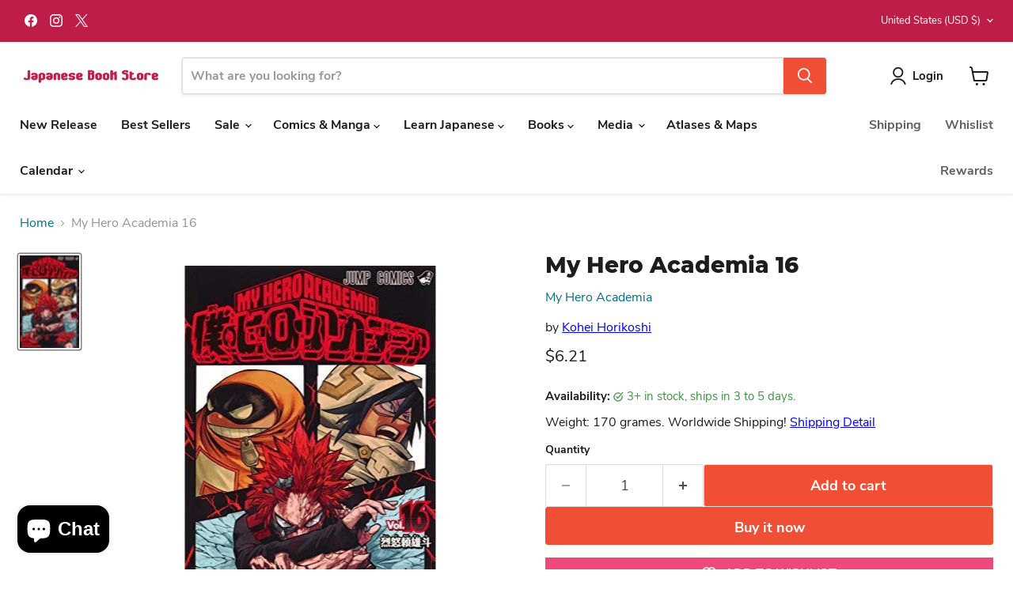

--- FILE ---
content_type: text/html; charset=utf-8
request_url: https://jpbookstore.com/collections/action-adventure-manga?view=globo.alsobought
body_size: 4200
content:
[{"id":6888523104389,"title":"Jujutsu Kaisen 25","handle":"jujutsu-kaisen-25","description":"\u003cp\u003eJapanese Action \u0026amp; Adventure Manga written by Gege Akutami, published by Shueisha.\u003c\/p\u003e","published_at":"2024-01-08T17:01:29+09:00","created_at":"2024-01-08T17:01:31+09:00","vendor":"Jujutsu Kaisen","type":"Comics \u0026 Manga","tags":["1 Genre_Action \u0026 Adventure Manga","2 Label_Jump Comics","3-author_gege-akutami","4 Series_Jujutsu Kaisen","5 Publisher_Shueisha","6 Format_Comic","action-adventure-manga","comics-manga"],"price":677,"price_min":677,"price_max":677,"available":true,"price_varies":false,"compare_at_price":null,"compare_at_price_min":0,"compare_at_price_max":0,"compare_at_price_varies":false,"variants":[{"id":40413317726341,"title":"Default Title","option1":"Default Title","option2":null,"option3":null,"sku":"4088837991","requires_shipping":true,"taxable":true,"featured_image":null,"available":true,"name":"Jujutsu Kaisen 25","public_title":null,"options":["Default Title"],"price":677,"weight":190,"compare_at_price":null,"inventory_management":"shopify","barcode":"9784088837994","requires_selling_plan":false,"selling_plan_allocations":[]}],"images":["\/\/jpbookstore.com\/cdn\/shop\/products\/71wKKLGrxkL._SL1200.jpg?v=1704700891"],"featured_image":"\/\/jpbookstore.com\/cdn\/shop\/products\/71wKKLGrxkL._SL1200.jpg?v=1704700891","options":["Title"],"media":[{"alt":null,"id":23715210526853,"position":1,"preview_image":{"aspect_ratio":0.635,"height":1200,"width":762,"src":"\/\/jpbookstore.com\/cdn\/shop\/products\/71wKKLGrxkL._SL1200.jpg?v=1704700891"},"aspect_ratio":0.635,"height":1200,"media_type":"image","src":"\/\/jpbookstore.com\/cdn\/shop\/products\/71wKKLGrxkL._SL1200.jpg?v=1704700891","width":762}],"requires_selling_plan":false,"selling_plan_groups":[],"content":"\u003cp\u003eJapanese Action \u0026amp; Adventure Manga written by Gege Akutami, published by Shueisha.\u003c\/p\u003e"},{"id":6959436759173,"title":"Jujutsu Kaisen 26","handle":"jujutsu-kaisen-26","description":"\u003cp\u003eJapanese Action \u0026amp; Adventure Manga written by Gege Akutami, published by Shueisha.\u003c\/p\u003e","published_at":"2024-04-08T22:42:46+09:00","created_at":"2024-04-08T22:42:47+09:00","vendor":"Jujutsu Kaisen","type":"Comics \u0026 Manga","tags":["1 Genre_Action \u0026 Adventure Manga","2 Label_Jump Comics","3 Author_Gege Akutami","4 Series_Jujutsu Kaisen","5 Publisher_Shueisha","6 Format_Comic","action-adventure-manga","comics-manga"],"price":677,"price_min":677,"price_max":677,"available":true,"price_varies":false,"compare_at_price":null,"compare_at_price_min":0,"compare_at_price_max":0,"compare_at_price_varies":false,"variants":[{"id":40632467947653,"title":"Default Title","option1":"Default Title","option2":null,"option3":null,"sku":"408883884X","requires_shipping":true,"taxable":true,"featured_image":null,"available":true,"name":"Jujutsu Kaisen 26","public_title":null,"options":["Default Title"],"price":677,"weight":180,"compare_at_price":null,"inventory_management":"shopify","barcode":"9784088838847","requires_selling_plan":false,"selling_plan_allocations":[]}],"images":["\/\/jpbookstore.com\/cdn\/shop\/files\/71kTnOjePLL._SL1200.jpg?v=1712583767"],"featured_image":"\/\/jpbookstore.com\/cdn\/shop\/files\/71kTnOjePLL._SL1200.jpg?v=1712583767","options":["Title"],"media":[{"alt":null,"id":24112222011525,"position":1,"preview_image":{"aspect_ratio":0.635,"height":1200,"width":762,"src":"\/\/jpbookstore.com\/cdn\/shop\/files\/71kTnOjePLL._SL1200.jpg?v=1712583767"},"aspect_ratio":0.635,"height":1200,"media_type":"image","src":"\/\/jpbookstore.com\/cdn\/shop\/files\/71kTnOjePLL._SL1200.jpg?v=1712583767","width":762}],"requires_selling_plan":false,"selling_plan_groups":[],"content":"\u003cp\u003eJapanese Action \u0026amp; Adventure Manga written by Gege Akutami, published by Shueisha.\u003c\/p\u003e"},{"id":6704648519813,"title":"ONE PIECE 103","handle":"one-piece-103","description":"\u003cp\u003eJapanese Action \u0026amp; Adventure Manga written by Eiichiro Oda, published by Shueisha.\u003c\/p\u003e","published_at":"2022-08-08T16:09:51+09:00","created_at":"2022-08-08T16:09:54+09:00","vendor":"ONE PIECE","type":"Comics \u0026 Manga","tags":["1 Genre_Action \u0026 Adventure Manga","2 Label_Jump Comics","3 Author_Eiichiro Oda","4 Series_ONE PIECE","5 Publisher_Shueisha","6 Format_Comic","action-adventure-manga","comics-manga"],"price":621,"price_min":621,"price_max":621,"available":true,"price_varies":false,"compare_at_price":null,"compare_at_price_min":0,"compare_at_price_max":0,"compare_at_price_varies":false,"variants":[{"id":39844843520133,"title":"Default Title","option1":"Default Title","option2":null,"option3":null,"sku":"408883190X","requires_shipping":true,"taxable":true,"featured_image":null,"available":true,"name":"ONE PIECE 103","public_title":null,"options":["Default Title"],"price":621,"weight":200,"compare_at_price":null,"inventory_management":"shopify","barcode":"9784088831909","requires_selling_plan":false,"selling_plan_allocations":[]}],"images":["\/\/jpbookstore.com\/cdn\/shop\/products\/913EZBMd6-L.jpg?v=1659942594","\/\/jpbookstore.com\/cdn\/shop\/products\/81W3FwFyJFL.jpg?v=1659942594","\/\/jpbookstore.com\/cdn\/shop\/products\/719HJpE4bJL.jpg?v=1659942594"],"featured_image":"\/\/jpbookstore.com\/cdn\/shop\/products\/913EZBMd6-L.jpg?v=1659942594","options":["Title"],"media":[{"alt":null,"id":22062764523653,"position":1,"preview_image":{"aspect_ratio":0.635,"height":2477,"width":1573,"src":"\/\/jpbookstore.com\/cdn\/shop\/products\/913EZBMd6-L.jpg?v=1659942594"},"aspect_ratio":0.635,"height":2477,"media_type":"image","src":"\/\/jpbookstore.com\/cdn\/shop\/products\/913EZBMd6-L.jpg?v=1659942594","width":1573},{"alt":null,"id":22062764556421,"position":2,"preview_image":{"aspect_ratio":0.635,"height":2477,"width":1573,"src":"\/\/jpbookstore.com\/cdn\/shop\/products\/81W3FwFyJFL.jpg?v=1659942594"},"aspect_ratio":0.635,"height":2477,"media_type":"image","src":"\/\/jpbookstore.com\/cdn\/shop\/products\/81W3FwFyJFL.jpg?v=1659942594","width":1573},{"alt":null,"id":22062764589189,"position":3,"preview_image":{"aspect_ratio":0.707,"height":1200,"width":848,"src":"\/\/jpbookstore.com\/cdn\/shop\/products\/719HJpE4bJL.jpg?v=1659942594"},"aspect_ratio":0.707,"height":1200,"media_type":"image","src":"\/\/jpbookstore.com\/cdn\/shop\/products\/719HJpE4bJL.jpg?v=1659942594","width":848}],"requires_selling_plan":false,"selling_plan_groups":[],"content":"\u003cp\u003eJapanese Action \u0026amp; Adventure Manga written by Eiichiro Oda, published by Shueisha.\u003c\/p\u003e"},{"id":6737007706245,"title":"Chainsaw Man 12","handle":"chainsaw-man-12","description":"\u003cp\u003eJapanese Action \u0026amp; Adventure Manga written by Tatsuki Fujimoto, published by Shueisha.\u003c\/p\u003e","published_at":"2022-10-10T15:19:19+09:00","created_at":"2022-10-10T15:19:22+09:00","vendor":"Chainsaw Man","type":"Comics \u0026 Manga","tags":["1 Genre_Action \u0026 Adventure Manga","2 Label_Jump Comics","3 Author_Tatsuki Fujimoto","4 Series_Chainsaw Man","5 Publisher_Shueisha","6 Format_Comic","action-adventure-manga","comics-manga"],"price":645,"price_min":645,"price_max":645,"available":true,"price_varies":false,"compare_at_price":null,"compare_at_price_min":0,"compare_at_price_max":0,"compare_at_price_varies":false,"variants":[{"id":39963008893061,"title":"Default Title","option1":"Default Title","option2":null,"option3":null,"sku":"408883271X","requires_shipping":true,"taxable":true,"featured_image":null,"available":true,"name":"Chainsaw Man 12","public_title":null,"options":["Default Title"],"price":645,"weight":180,"compare_at_price":null,"inventory_management":"shopify","barcode":"9784088832715","requires_selling_plan":false,"selling_plan_allocations":[]}],"images":["\/\/jpbookstore.com\/cdn\/shop\/products\/91wVZGHywtL.jpg?v=1665382762","\/\/jpbookstore.com\/cdn\/shop\/products\/81LTOEM7FrL.jpg?v=1665382762","\/\/jpbookstore.com\/cdn\/shop\/products\/71iKREMmbdL.jpg?v=1665382762"],"featured_image":"\/\/jpbookstore.com\/cdn\/shop\/products\/91wVZGHywtL.jpg?v=1665382762","options":["Title"],"media":[{"alt":null,"id":22275788669061,"position":1,"preview_image":{"aspect_ratio":0.635,"height":2484,"width":1577,"src":"\/\/jpbookstore.com\/cdn\/shop\/products\/91wVZGHywtL.jpg?v=1665382762"},"aspect_ratio":0.635,"height":2484,"media_type":"image","src":"\/\/jpbookstore.com\/cdn\/shop\/products\/91wVZGHywtL.jpg?v=1665382762","width":1577},{"alt":null,"id":22275788701829,"position":2,"preview_image":{"aspect_ratio":0.635,"height":2484,"width":1577,"src":"\/\/jpbookstore.com\/cdn\/shop\/products\/81LTOEM7FrL.jpg?v=1665382762"},"aspect_ratio":0.635,"height":2484,"media_type":"image","src":"\/\/jpbookstore.com\/cdn\/shop\/products\/81LTOEM7FrL.jpg?v=1665382762","width":1577},{"alt":null,"id":22275788734597,"position":3,"preview_image":{"aspect_ratio":0.707,"height":1200,"width":848,"src":"\/\/jpbookstore.com\/cdn\/shop\/products\/71iKREMmbdL.jpg?v=1665382762"},"aspect_ratio":0.707,"height":1200,"media_type":"image","src":"\/\/jpbookstore.com\/cdn\/shop\/products\/71iKREMmbdL.jpg?v=1665382762","width":848}],"requires_selling_plan":false,"selling_plan_groups":[],"content":"\u003cp\u003eJapanese Action \u0026amp; Adventure Manga written by Tatsuki Fujimoto, published by Shueisha.\u003c\/p\u003e"},{"id":6858085073029,"title":"Jujutsu Kaisen 24","handle":"jujutsu-kaisen-24","description":"\u003cp\u003eJapanese Action \u0026amp; Adventure Manga written by Gege Akutami, published by Shueisha.\u003c\/p\u003e","published_at":"2023-10-09T17:35:36+09:00","created_at":"2023-10-09T17:35:37+09:00","vendor":"Jujutsu Kaisen","type":"Comics \u0026 Manga","tags":["1 Genre_Action \u0026 Adventure Manga","2 Label_Jump Comics","3 Author_Gege Akutami","4 Series_Jujutsu Kaisen","5 Publisher_Shueisha","6 Format_Comic","action-adventure-manga","comics-manga"],"price":677,"price_min":677,"price_max":677,"available":true,"price_varies":false,"compare_at_price":null,"compare_at_price_min":0,"compare_at_price_max":0,"compare_at_price_varies":false,"variants":[{"id":40327136575621,"title":"Default Title","option1":"Default Title","option2":null,"option3":null,"sku":"4088836707","requires_shipping":true,"taxable":true,"featured_image":null,"available":true,"name":"Jujutsu Kaisen 24","public_title":null,"options":["Default Title"],"price":677,"weight":200,"compare_at_price":null,"inventory_management":"shopify","barcode":"9784088836706","requires_selling_plan":false,"selling_plan_allocations":[]}],"images":["\/\/jpbookstore.com\/cdn\/shop\/products\/71C2xw-q_L._SL1200.jpg?v=1696840537"],"featured_image":"\/\/jpbookstore.com\/cdn\/shop\/products\/71C2xw-q_L._SL1200.jpg?v=1696840537","options":["Title"],"media":[{"alt":null,"id":23430629359749,"position":1,"preview_image":{"aspect_ratio":0.632,"height":1200,"width":758,"src":"\/\/jpbookstore.com\/cdn\/shop\/products\/71C2xw-q_L._SL1200.jpg?v=1696840537"},"aspect_ratio":0.632,"height":1200,"media_type":"image","src":"\/\/jpbookstore.com\/cdn\/shop\/products\/71C2xw-q_L._SL1200.jpg?v=1696840537","width":758}],"requires_selling_plan":false,"selling_plan_groups":[],"content":"\u003cp\u003eJapanese Action \u0026amp; Adventure Manga written by Gege Akutami, published by Shueisha.\u003c\/p\u003e"},{"id":6833415422085,"title":"Jujutsu Kaisen 23","handle":"jujutsu-kaisen-23","description":"\u003cp\u003eJapanese Action \u0026amp; Adventure Manga written by Gege Akutami, published by Shueisha.\u003c\/p\u003e","published_at":"2023-07-10T19:27:54+09:00","created_at":"2023-07-10T19:27:55+09:00","vendor":"Jujutsu Kaisen","type":"Comics \u0026 Manga","tags":["1 Genre_Action \u0026 Adventure Manga","2 Label_Jump Comics","3 Author_Gege Akutami","4 Series_Jujutsu Kaisen","5 Publisher_Shueisha","6 Format_Comic","action-adventure-manga","comics-manga"],"price":677,"price_min":677,"price_max":677,"available":true,"price_varies":false,"compare_at_price":null,"compare_at_price_min":0,"compare_at_price_max":0,"compare_at_price_varies":false,"variants":[{"id":40237442662533,"title":"Default Title","option1":"Default Title","option2":null,"option3":null,"sku":"4088836286","requires_shipping":true,"taxable":true,"featured_image":null,"available":true,"name":"Jujutsu Kaisen 23","public_title":null,"options":["Default Title"],"price":677,"weight":180,"compare_at_price":null,"inventory_management":"shopify","barcode":"9784088836287","requires_selling_plan":false,"selling_plan_allocations":[]}],"images":["\/\/jpbookstore.com\/cdn\/shop\/products\/611c8pozhPL.jpg?v=1688984875"],"featured_image":"\/\/jpbookstore.com\/cdn\/shop\/products\/611c8pozhPL.jpg?v=1688984875","options":["Title"],"media":[{"alt":null,"id":23166545395845,"position":1,"preview_image":{"aspect_ratio":0.633,"height":800,"width":506,"src":"\/\/jpbookstore.com\/cdn\/shop\/products\/611c8pozhPL.jpg?v=1688984875"},"aspect_ratio":0.633,"height":800,"media_type":"image","src":"\/\/jpbookstore.com\/cdn\/shop\/products\/611c8pozhPL.jpg?v=1688984875","width":506}],"requires_selling_plan":false,"selling_plan_groups":[],"content":"\u003cp\u003eJapanese Action \u0026amp; Adventure Manga written by Gege Akutami, published by Shueisha.\u003c\/p\u003e"},{"id":7039137808517,"title":"Jujutsu Kaisen 27","handle":"jujutsu-kaisen-27","description":"\u003cp\u003eJapanese Action \u0026amp; Adventure Manga written by Gege Akutami, published by 0.0636416.\u003c\/p\u003e","published_at":"2024-07-09T11:07:53+09:00","created_at":"2024-07-09T11:07:55+09:00","vendor":"Jujutsu Kaisen","type":"Comics \u0026 Manga","tags":["1 Genre_Action \u0026 Adventure Manga","2 Label_Jump Comics","3 Author_Gege Akutami","4 Series_Jujutsu Kaisen","5 Publisher_Shueisha","6 Format_Comic","action-adventure-manga","comics-manga"],"price":717,"price_min":717,"price_max":717,"available":true,"price_varies":false,"compare_at_price":null,"compare_at_price_min":0,"compare_at_price_max":0,"compare_at_price_varies":false,"variants":[{"id":40811786141829,"title":"Default Title","option1":"Default Title","option2":null,"option3":null,"sku":"4088841158","requires_shipping":true,"taxable":true,"featured_image":null,"available":true,"name":"Jujutsu Kaisen 27","public_title":null,"options":["Default Title"],"price":717,"weight":180,"compare_at_price":null,"inventory_management":"shopify","barcode":"9784088841151","requires_selling_plan":false,"selling_plan_allocations":[]}],"images":["\/\/jpbookstore.com\/cdn\/shop\/files\/71k876758zL._SL1200.jpg?v=1720490875"],"featured_image":"\/\/jpbookstore.com\/cdn\/shop\/files\/71k876758zL._SL1200.jpg?v=1720490875","options":["Title"],"media":[{"alt":null,"id":24560021799045,"position":1,"preview_image":{"aspect_ratio":0.63,"height":1200,"width":756,"src":"\/\/jpbookstore.com\/cdn\/shop\/files\/71k876758zL._SL1200.jpg?v=1720490875"},"aspect_ratio":0.63,"height":1200,"media_type":"image","src":"\/\/jpbookstore.com\/cdn\/shop\/files\/71k876758zL._SL1200.jpg?v=1720490875","width":756}],"requires_selling_plan":false,"selling_plan_groups":[],"content":"\u003cp\u003eJapanese Action \u0026amp; Adventure Manga written by Gege Akutami, published by 0.0636416.\u003c\/p\u003e"},{"id":6603531321477,"title":"ONE PIECE 100","handle":"one-piece-100","description":"\u003cp\u003eJapanese Action \u0026amp; Adventure Manga written by Eiichiro Oda, published by Shueisha.\u003c\/p\u003e","published_at":"2021-09-07T15:41:27+09:00","created_at":"2021-09-07T15:41:29+09:00","vendor":"ONE PIECE","type":"Comics \u0026 Manga","tags":["1 Genre_Action \u0026 Adventure Manga","2 Label_Jump Comics","3 Author_Eiichiro Oda","4 Series_ONE PIECE","5 Publisher_Shueisha","6 Format_Comic","action-adventure-manga","comics-manga"],"price":621,"price_min":621,"price_max":621,"available":true,"price_varies":false,"compare_at_price":null,"compare_at_price_min":0,"compare_at_price_max":0,"compare_at_price_varies":false,"variants":[{"id":39528456290437,"title":"Default Title","option1":"Default Title","option2":null,"option3":null,"sku":"4088827805","requires_shipping":true,"taxable":true,"featured_image":null,"available":true,"name":"ONE PIECE 100","public_title":null,"options":["Default Title"],"price":621,"weight":210,"compare_at_price":null,"inventory_management":"shopify","barcode":"9784088827803","requires_selling_plan":false,"selling_plan_allocations":[]}],"images":["\/\/jpbookstore.com\/cdn\/shop\/products\/81MLf-pgXrL.jpg?v=1630996889","\/\/jpbookstore.com\/cdn\/shop\/products\/A1vTNRncVyL.jpg?v=1630996889","\/\/jpbookstore.com\/cdn\/shop\/products\/71HJWTZS5nL.jpg?v=1630996889"],"featured_image":"\/\/jpbookstore.com\/cdn\/shop\/products\/81MLf-pgXrL.jpg?v=1630996889","options":["Title"],"media":[{"alt":null,"id":21133079871621,"position":1,"preview_image":{"aspect_ratio":0.637,"height":1200,"width":764,"src":"\/\/jpbookstore.com\/cdn\/shop\/products\/81MLf-pgXrL.jpg?v=1630996889"},"aspect_ratio":0.637,"height":1200,"media_type":"image","src":"\/\/jpbookstore.com\/cdn\/shop\/products\/81MLf-pgXrL.jpg?v=1630996889","width":764},{"alt":null,"id":21133079904389,"position":2,"preview_image":{"aspect_ratio":0.637,"height":2475,"width":1576,"src":"\/\/jpbookstore.com\/cdn\/shop\/products\/A1vTNRncVyL.jpg?v=1630996889"},"aspect_ratio":0.637,"height":2475,"media_type":"image","src":"\/\/jpbookstore.com\/cdn\/shop\/products\/A1vTNRncVyL.jpg?v=1630996889","width":1576},{"alt":null,"id":21133079937157,"position":3,"preview_image":{"aspect_ratio":0.637,"height":2475,"width":1576,"src":"\/\/jpbookstore.com\/cdn\/shop\/products\/71HJWTZS5nL.jpg?v=1630996889"},"aspect_ratio":0.637,"height":2475,"media_type":"image","src":"\/\/jpbookstore.com\/cdn\/shop\/products\/71HJWTZS5nL.jpg?v=1630996889","width":1576}],"requires_selling_plan":false,"selling_plan_groups":[],"content":"\u003cp\u003eJapanese Action \u0026amp; Adventure Manga written by Eiichiro Oda, published by Shueisha.\u003c\/p\u003e"},{"id":6751976456325,"title":"ONE PIECE 104","handle":"one-piece-104","description":"\u003cp\u003eJapanese Action \u0026amp; Adventure Manga written by Eiichiro Oda, published by Shueisha.\u003c\/p\u003e","published_at":"2022-11-07T23:56:29+09:00","created_at":"2022-11-07T23:56:33+09:00","vendor":"ONE PIECE","type":"Comics \u0026 Manga","tags":["1 Genre_Action \u0026 Adventure Manga","2 Label_Jump Comics","3 Author_Eiichiro Oda","4 Series_ONE PIECE","5 Publisher_Shueisha","6 Format_Comic","action-adventure-manga","comics-manga"],"price":704,"price_min":704,"price_max":704,"available":true,"price_varies":false,"compare_at_price":null,"compare_at_price_min":0,"compare_at_price_max":0,"compare_at_price_varies":false,"variants":[{"id":40010635116677,"title":"Default Title","option1":"Default Title","option2":null,"option3":null,"sku":"4088832876","requires_shipping":true,"taxable":true,"featured_image":null,"available":true,"name":"ONE PIECE 104","public_title":null,"options":["Default Title"],"price":704,"weight":200,"compare_at_price":null,"inventory_management":"shopify","barcode":"9784088832876","requires_selling_plan":false,"selling_plan_allocations":[]}],"images":["\/\/jpbookstore.com\/cdn\/shop\/products\/91EPDitKG0L.jpg?v=1667832993","\/\/jpbookstore.com\/cdn\/shop\/products\/91iXpR-zHvL.jpg?v=1667832993","\/\/jpbookstore.com\/cdn\/shop\/products\/81LPFFO50yL.jpg?v=1667832993"],"featured_image":"\/\/jpbookstore.com\/cdn\/shop\/products\/91EPDitKG0L.jpg?v=1667832993","options":["Title"],"media":[{"alt":null,"id":22430155079813,"position":1,"preview_image":{"aspect_ratio":0.633,"height":2506,"width":1587,"src":"\/\/jpbookstore.com\/cdn\/shop\/products\/91EPDitKG0L.jpg?v=1667832993"},"aspect_ratio":0.633,"height":2506,"media_type":"image","src":"\/\/jpbookstore.com\/cdn\/shop\/products\/91EPDitKG0L.jpg?v=1667832993","width":1587},{"alt":null,"id":22430155112581,"position":2,"preview_image":{"aspect_ratio":0.633,"height":2506,"width":1587,"src":"\/\/jpbookstore.com\/cdn\/shop\/products\/91iXpR-zHvL.jpg?v=1667832993"},"aspect_ratio":0.633,"height":2506,"media_type":"image","src":"\/\/jpbookstore.com\/cdn\/shop\/products\/91iXpR-zHvL.jpg?v=1667832993","width":1587},{"alt":null,"id":22430155145349,"position":3,"preview_image":{"aspect_ratio":0.633,"height":2506,"width":1587,"src":"\/\/jpbookstore.com\/cdn\/shop\/products\/81LPFFO50yL.jpg?v=1667832993"},"aspect_ratio":0.633,"height":2506,"media_type":"image","src":"\/\/jpbookstore.com\/cdn\/shop\/products\/81LPFFO50yL.jpg?v=1667832993","width":1587}],"requires_selling_plan":false,"selling_plan_groups":[],"content":"\u003cp\u003eJapanese Action \u0026amp; Adventure Manga written by Eiichiro Oda, published by Shueisha.\u003c\/p\u003e"},{"id":6591911657605,"title":"Chainsaw Man 1","handle":"chainsaw-man-1","description":"\u003cp\u003eJapanese Action \u0026amp; Adventure Manga written by Tatsuki Fujimoto, published by Shueisha.\u003c\/p\u003e","published_at":"2021-08-05T14:46:55+09:00","created_at":"2021-08-05T14:46:58+09:00","vendor":"Chainsaw Man","type":"Comics \u0026 Manga","tags":["1 Genre_Action \u0026 Adventure Manga","2 Label_Jump Comics","3 Author_Tatsuki Fujimoto","4 Series_Chainsaw Man","5 Publisher_Shueisha","6 Format_Comic","action-adventure-manga","comics-manga"],"price":645,"price_min":645,"price_max":645,"available":true,"price_varies":false,"compare_at_price":null,"compare_at_price_min":0,"compare_at_price_max":0,"compare_at_price_varies":false,"variants":[{"id":39485983522949,"title":"Default Title","option1":"Default Title","option2":null,"option3":null,"sku":"408881780X","requires_shipping":true,"taxable":true,"featured_image":null,"available":true,"name":"Chainsaw Man 1","public_title":null,"options":["Default Title"],"price":645,"weight":210,"compare_at_price":null,"inventory_management":"shopify","barcode":"9784088817804","requires_selling_plan":false,"selling_plan_allocations":[]}],"images":["\/\/jpbookstore.com\/cdn\/shop\/products\/A1DjDSDjTbL.jpg?v=1628142418","\/\/jpbookstore.com\/cdn\/shop\/products\/91wk1wnYclL.jpg?v=1628142418","\/\/jpbookstore.com\/cdn\/shop\/products\/711MtWPlh5L.jpg?v=1628142418"],"featured_image":"\/\/jpbookstore.com\/cdn\/shop\/products\/A1DjDSDjTbL.jpg?v=1628142418","options":["Title"],"media":[{"alt":null,"id":20991886065797,"position":1,"preview_image":{"aspect_ratio":0.633,"height":2457,"width":1556,"src":"\/\/jpbookstore.com\/cdn\/shop\/products\/A1DjDSDjTbL.jpg?v=1628142418"},"aspect_ratio":0.633,"height":2457,"media_type":"image","src":"\/\/jpbookstore.com\/cdn\/shop\/products\/A1DjDSDjTbL.jpg?v=1628142418","width":1556},{"alt":null,"id":20991886098565,"position":2,"preview_image":{"aspect_ratio":0.633,"height":2457,"width":1556,"src":"\/\/jpbookstore.com\/cdn\/shop\/products\/91wk1wnYclL.jpg?v=1628142418"},"aspect_ratio":0.633,"height":2457,"media_type":"image","src":"\/\/jpbookstore.com\/cdn\/shop\/products\/91wk1wnYclL.jpg?v=1628142418","width":1556},{"alt":null,"id":20991886131333,"position":3,"preview_image":{"aspect_ratio":0.707,"height":1200,"width":848,"src":"\/\/jpbookstore.com\/cdn\/shop\/products\/711MtWPlh5L.jpg?v=1628142418"},"aspect_ratio":0.707,"height":1200,"media_type":"image","src":"\/\/jpbookstore.com\/cdn\/shop\/products\/711MtWPlh5L.jpg?v=1628142418","width":848}],"requires_selling_plan":false,"selling_plan_groups":[],"content":"\u003cp\u003eJapanese Action \u0026amp; Adventure Manga written by Tatsuki Fujimoto, published by Shueisha.\u003c\/p\u003e"},{"id":7151801303173,"title":"My Hero Academia Final Fan Book Ultra Age","handle":"my-hero-academia-final-fan-book-ultra-age","description":"\u003cp\u003eJapanese Action \u0026amp; Adventure Manga written by Kohei Horikoshi, published by Shueisha.\u003c\/p\u003e","published_at":"2025-05-07T16:12:21+09:00","created_at":"2025-05-07T16:12:22+09:00","vendor":"My Hero Academia","type":"Comics \u0026 Manga","tags":["1 Genre_Action \u0026 Adventure Manga","2 Label_Jump Comics","3 Author_Kohei Horikoshi","4 Series_My Hero Academia","5 Publisher_Shueisha","6 Format_Comic"],"price":1358,"price_min":1358,"price_max":1358,"available":true,"price_varies":false,"compare_at_price":null,"compare_at_price_min":0,"compare_at_price_max":0,"compare_at_price_varies":false,"variants":[{"id":41213858283653,"title":"Default Title","option1":"Default Title","option2":null,"option3":null,"sku":"4088843096","requires_shipping":true,"taxable":true,"featured_image":null,"available":true,"name":"My Hero Academia Final Fan Book Ultra Age","public_title":null,"options":["Default Title"],"price":1358,"weight":260,"compare_at_price":null,"inventory_management":"shopify","barcode":"9784088843094","requires_selling_plan":false,"selling_plan_allocations":[]}],"images":["\/\/jpbookstore.com\/cdn\/shop\/files\/71WeC1s9u3L._SL1200.jpg?v=1746601942"],"featured_image":"\/\/jpbookstore.com\/cdn\/shop\/files\/71WeC1s9u3L._SL1200.jpg?v=1746601942","options":["Title"],"media":[{"alt":null,"id":25496520884357,"position":1,"preview_image":{"aspect_ratio":0.642,"height":1200,"width":770,"src":"\/\/jpbookstore.com\/cdn\/shop\/files\/71WeC1s9u3L._SL1200.jpg?v=1746601942"},"aspect_ratio":0.642,"height":1200,"media_type":"image","src":"\/\/jpbookstore.com\/cdn\/shop\/files\/71WeC1s9u3L._SL1200.jpg?v=1746601942","width":770}],"requires_selling_plan":false,"selling_plan_groups":[],"content":"\u003cp\u003eJapanese Action \u0026amp; Adventure Manga written by Kohei Horikoshi, published by Shueisha.\u003c\/p\u003e"},{"id":6699200577669,"title":"ONE PIECE ALL FACES 1","handle":"one-piece-all-faces-1","description":"\u003cp\u003eJapanese Action \u0026amp; Adventure Manga written by Eiichiro Oda, published by Shueisha.\u003c\/p\u003e","published_at":"2022-07-25T21:53:08+09:00","created_at":"2022-07-25T21:53:11+09:00","vendor":"ONE PIECE","type":"Comics \u0026 Manga","tags":["1 Genre_Action \u0026 Adventure Manga","2 Label_Aizoban Comics","3 Author_Eiichiro Oda","4 Series_ONE PIECE ALL FACES","5 Publisher_Shueisha","6 Format_Comic","action-adventure-manga","comics-manga"],"price":1974,"price_min":1974,"price_max":1974,"available":true,"price_varies":false,"compare_at_price":null,"compare_at_price_min":0,"compare_at_price_max":0,"compare_at_price_varies":false,"variants":[{"id":39817560981637,"title":"Default Title","option1":"Default Title","option2":null,"option3":null,"sku":"408792596X","requires_shipping":true,"taxable":true,"featured_image":null,"available":true,"name":"ONE PIECE ALL FACES 1","public_title":null,"options":["Default Title"],"price":1974,"weight":880,"compare_at_price":null,"inventory_management":"shopify","barcode":"9784087925968","requires_selling_plan":false,"selling_plan_allocations":[]}],"images":["\/\/jpbookstore.com\/cdn\/shop\/products\/71eTuE3KDhL.jpg?v=1658753591","\/\/jpbookstore.com\/cdn\/shop\/products\/819iVykE28L.jpg?v=1658753591","\/\/jpbookstore.com\/cdn\/shop\/products\/91NfkJjNGkL.jpg?v=1658753591"],"featured_image":"\/\/jpbookstore.com\/cdn\/shop\/products\/71eTuE3KDhL.jpg?v=1658753591","options":["Title"],"media":[{"alt":null,"id":22023664042117,"position":1,"preview_image":{"aspect_ratio":0.702,"height":2560,"width":1796,"src":"\/\/jpbookstore.com\/cdn\/shop\/products\/71eTuE3KDhL.jpg?v=1658753591"},"aspect_ratio":0.702,"height":2560,"media_type":"image","src":"\/\/jpbookstore.com\/cdn\/shop\/products\/71eTuE3KDhL.jpg?v=1658753591","width":1796},{"alt":null,"id":22023664074885,"position":2,"preview_image":{"aspect_ratio":0.702,"height":2560,"width":1796,"src":"\/\/jpbookstore.com\/cdn\/shop\/products\/819iVykE28L.jpg?v=1658753591"},"aspect_ratio":0.702,"height":2560,"media_type":"image","src":"\/\/jpbookstore.com\/cdn\/shop\/products\/819iVykE28L.jpg?v=1658753591","width":1796},{"alt":null,"id":22023664107653,"position":3,"preview_image":{"aspect_ratio":0.702,"height":2560,"width":1796,"src":"\/\/jpbookstore.com\/cdn\/shop\/products\/91NfkJjNGkL.jpg?v=1658753591"},"aspect_ratio":0.702,"height":2560,"media_type":"image","src":"\/\/jpbookstore.com\/cdn\/shop\/products\/91NfkJjNGkL.jpg?v=1658753591","width":1796}],"requires_selling_plan":false,"selling_plan_groups":[],"content":"\u003cp\u003eJapanese Action \u0026amp; Adventure Manga written by Eiichiro Oda, published by Shueisha.\u003c\/p\u003e"},{"id":6555350466693,"title":"Jujutsu Kaisen Official Fan Book","handle":"jujutsu-kaisen-official-fan-book","description":"\u003cp\u003eJapanese Action \u0026amp; Adventure Manga written by Gege Akutami, published by Shueisha.\u003c\/p\u003e","published_at":"2021-04-09T21:32:09+09:00","created_at":"2021-04-09T21:32:11+09:00","vendor":"Jujutsu Kaisen","type":"Comics \u0026 Manga","tags":["1 Genre_Action \u0026 Adventure Manga","2 Label_Jump Comics","3 Author_Gege Akutami","4 Series_Jujutsu Kaisen","5 Publisher_Shueisha","6 Format_Comic","action-adventure-manga","comics-manga","jujutsu-kaisen","manga"],"price":1173,"price_min":1173,"price_max":1173,"available":true,"price_varies":false,"compare_at_price":null,"compare_at_price_min":0,"compare_at_price_max":0,"compare_at_price_varies":false,"variants":[{"id":39326814535813,"title":"Default Title","option1":"Default Title","option2":null,"option3":null,"sku":"4088826361","requires_shipping":true,"taxable":true,"featured_image":null,"available":true,"name":"Jujutsu Kaisen Official Fan Book","public_title":null,"options":["Default Title"],"price":1173,"weight":250,"compare_at_price":null,"inventory_management":"shopify","barcode":"9784088826363","requires_selling_plan":false,"selling_plan_allocations":[]}],"images":["\/\/jpbookstore.com\/cdn\/shop\/products\/71LyDq8F1sL.jpg?v=1617971531","\/\/jpbookstore.com\/cdn\/shop\/products\/81B-wantNgL.jpg?v=1617971532","\/\/jpbookstore.com\/cdn\/shop\/products\/618250vn7NL.jpg?v=1617971532"],"featured_image":"\/\/jpbookstore.com\/cdn\/shop\/products\/71LyDq8F1sL.jpg?v=1617971531","options":["Title"],"media":[{"alt":null,"id":20414335123589,"position":1,"preview_image":{"aspect_ratio":0.633,"height":1200,"width":760,"src":"\/\/jpbookstore.com\/cdn\/shop\/products\/71LyDq8F1sL.jpg?v=1617971531"},"aspect_ratio":0.633,"height":1200,"media_type":"image","src":"\/\/jpbookstore.com\/cdn\/shop\/products\/71LyDq8F1sL.jpg?v=1617971531","width":760},{"alt":null,"id":20414335156357,"position":2,"preview_image":{"aspect_ratio":0.633,"height":2560,"width":1621,"src":"\/\/jpbookstore.com\/cdn\/shop\/products\/81B-wantNgL.jpg?v=1617971532"},"aspect_ratio":0.633,"height":2560,"media_type":"image","src":"\/\/jpbookstore.com\/cdn\/shop\/products\/81B-wantNgL.jpg?v=1617971532","width":1621},{"alt":null,"id":20414335189125,"position":3,"preview_image":{"aspect_ratio":0.707,"height":1200,"width":848,"src":"\/\/jpbookstore.com\/cdn\/shop\/products\/618250vn7NL.jpg?v=1617971532"},"aspect_ratio":0.707,"height":1200,"media_type":"image","src":"\/\/jpbookstore.com\/cdn\/shop\/products\/618250vn7NL.jpg?v=1617971532","width":848}],"requires_selling_plan":false,"selling_plan_groups":[],"content":"\u003cp\u003eJapanese Action \u0026amp; Adventure Manga written by Gege Akutami, published by Shueisha.\u003c\/p\u003e"},{"id":7072462831749,"title":"Jujutsu Kaisen 28","handle":"jujutsu-kaisen-28","description":"\u003cp\u003eJapanese Action \u0026amp; Adventure Manga written by Gege Akutami, published by Shueisha.\u003c\/p\u003e","published_at":"2024-10-07T21:33:38+09:00","created_at":"2024-10-07T21:33:39+09:00","vendor":"Jujutsu Kaisen","type":"Comics \u0026 Manga","tags":["1 Genre_Action \u0026 Adventure Manga","2 Label_Jump Comics","3 Author_Gege Akutami","4 Series_Jujutsu Kaisen","5 Publisher_Shueisha","6 Format_Comic","action-adventure-manga","comics-manga"],"price":717,"price_min":717,"price_max":717,"available":true,"price_varies":false,"compare_at_price":null,"compare_at_price_min":0,"compare_at_price_max":0,"compare_at_price_varies":false,"variants":[{"id":40969300082821,"title":"Default Title","option1":"Default Title","option2":null,"option3":null,"sku":"4088842111","requires_shipping":true,"taxable":true,"featured_image":null,"available":true,"name":"Jujutsu Kaisen 28","public_title":null,"options":["Default Title"],"price":717,"weight":190,"compare_at_price":null,"inventory_management":"shopify","barcode":"9784088842110","requires_selling_plan":false,"selling_plan_allocations":[]}],"images":["\/\/jpbookstore.com\/cdn\/shop\/files\/71lQ2jfgKnL._SL1200.jpg?v=1728304419"],"featured_image":"\/\/jpbookstore.com\/cdn\/shop\/files\/71lQ2jfgKnL._SL1200.jpg?v=1728304419","options":["Title"],"media":[{"alt":null,"id":24926254006405,"position":1,"preview_image":{"aspect_ratio":0.635,"height":1200,"width":762,"src":"\/\/jpbookstore.com\/cdn\/shop\/files\/71lQ2jfgKnL._SL1200.jpg?v=1728304419"},"aspect_ratio":0.635,"height":1200,"media_type":"image","src":"\/\/jpbookstore.com\/cdn\/shop\/files\/71lQ2jfgKnL._SL1200.jpg?v=1728304419","width":762}],"requires_selling_plan":false,"selling_plan_groups":[],"content":"\u003cp\u003eJapanese Action \u0026amp; Adventure Manga written by Gege Akutami, published by Shueisha.\u003c\/p\u003e"},{"id":6767054454917,"title":"Chainsaw Man 13","handle":"chainsaw-man-13","description":"\u003cp\u003eJapanese Action \u0026amp; Adventure Manga written by Tatsuki Fujimoto, published by Shueisha.\u003c\/p\u003e","published_at":"2023-01-09T16:26:04+09:00","created_at":"2023-01-09T16:26:07+09:00","vendor":"Chainsaw Man","type":"Comics \u0026 Manga","tags":["1 Genre_Action \u0026 Adventure Manga","2 Label_Jump Comics","3 Author_Tatsuki Fujimoto","4 Series_Chainsaw Man","5 Publisher_Shueisha","6 Format_Comic","action-adventure-manga","comics-manga"],"price":704,"price_min":704,"price_max":704,"available":true,"price_varies":false,"compare_at_price":null,"compare_at_price_min":0,"compare_at_price_max":0,"compare_at_price_varies":false,"variants":[{"id":40070393102469,"title":"Default Title","option1":"Default Title","option2":null,"option3":null,"sku":"4088833163","requires_shipping":true,"taxable":true,"featured_image":null,"available":true,"name":"Chainsaw Man 13","public_title":null,"options":["Default Title"],"price":704,"weight":170,"compare_at_price":null,"inventory_management":"shopify","barcode":"9784088833163","requires_selling_plan":false,"selling_plan_allocations":[]}],"images":["\/\/jpbookstore.com\/cdn\/shop\/products\/A1DhX0EkbdL.jpg?v=1673249167","\/\/jpbookstore.com\/cdn\/shop\/products\/91nHa6GoZsL.jpg?v=1673249167","\/\/jpbookstore.com\/cdn\/shop\/products\/71Cwaam1zkL.jpg?v=1673249167"],"featured_image":"\/\/jpbookstore.com\/cdn\/shop\/products\/A1DhX0EkbdL.jpg?v=1673249167","options":["Title"],"media":[{"alt":null,"id":22665664856197,"position":1,"preview_image":{"aspect_ratio":0.635,"height":2503,"width":1589,"src":"\/\/jpbookstore.com\/cdn\/shop\/products\/A1DhX0EkbdL.jpg?v=1673249167"},"aspect_ratio":0.635,"height":2503,"media_type":"image","src":"\/\/jpbookstore.com\/cdn\/shop\/products\/A1DhX0EkbdL.jpg?v=1673249167","width":1589},{"alt":null,"id":22665664888965,"position":2,"preview_image":{"aspect_ratio":0.635,"height":2503,"width":1589,"src":"\/\/jpbookstore.com\/cdn\/shop\/products\/91nHa6GoZsL.jpg?v=1673249167"},"aspect_ratio":0.635,"height":2503,"media_type":"image","src":"\/\/jpbookstore.com\/cdn\/shop\/products\/91nHa6GoZsL.jpg?v=1673249167","width":1589},{"alt":null,"id":22665664921733,"position":3,"preview_image":{"aspect_ratio":0.707,"height":1200,"width":848,"src":"\/\/jpbookstore.com\/cdn\/shop\/products\/71Cwaam1zkL.jpg?v=1673249167"},"aspect_ratio":0.707,"height":1200,"media_type":"image","src":"\/\/jpbookstore.com\/cdn\/shop\/products\/71Cwaam1zkL.jpg?v=1673249167","width":848}],"requires_selling_plan":false,"selling_plan_groups":[],"content":"\u003cp\u003eJapanese Action \u0026amp; Adventure Manga written by Tatsuki Fujimoto, published by Shueisha.\u003c\/p\u003e"},{"id":6751976882309,"title":"Gokurakugai 1","handle":"gokurakugai-1","description":"\u003cp\u003eJapanese Action \u0026amp; Adventure Manga written by Yuto Sano, published by Shueisha.\u003c\/p\u003e","published_at":"2022-11-07T23:57:15+09:00","created_at":"2022-11-07T23:57:18+09:00","vendor":"Gokurakugai","type":"Comics \u0026 Manga","tags":["1 Genre_Action \u0026 Adventure Manga","2 Label_Jump Comics","3 Author_Yuto Sano","4 Series_Gokurakugai","5 Publisher_Shueisha","6 Format_Comic","action-adventure-manga","comics-manga"],"price":704,"price_min":704,"price_max":704,"available":true,"price_varies":false,"compare_at_price":null,"compare_at_price_min":0,"compare_at_price_max":0,"compare_at_price_varies":false,"variants":[{"id":40010635477125,"title":"Default Title","option1":"Default Title","option2":null,"option3":null,"sku":"4088827406","requires_shipping":true,"taxable":true,"featured_image":null,"available":true,"name":"Gokurakugai 1","public_title":null,"options":["Default Title"],"price":704,"weight":180,"compare_at_price":null,"inventory_management":"shopify","barcode":"9784088827407","requires_selling_plan":false,"selling_plan_allocations":[]}],"images":["\/\/jpbookstore.com\/cdn\/shop\/products\/91wZqOwmVZL.jpg?v=1667833038","\/\/jpbookstore.com\/cdn\/shop\/products\/91xfp0zlioL.jpg?v=1667833038","\/\/jpbookstore.com\/cdn\/shop\/products\/815o0YInPmL.jpg?v=1667833038"],"featured_image":"\/\/jpbookstore.com\/cdn\/shop\/products\/91wZqOwmVZL.jpg?v=1667833038","options":["Title"],"media":[{"alt":null,"id":22430157242501,"position":1,"preview_image":{"aspect_ratio":0.635,"height":2514,"width":1596,"src":"\/\/jpbookstore.com\/cdn\/shop\/products\/91wZqOwmVZL.jpg?v=1667833038"},"aspect_ratio":0.635,"height":2514,"media_type":"image","src":"\/\/jpbookstore.com\/cdn\/shop\/products\/91wZqOwmVZL.jpg?v=1667833038","width":1596},{"alt":null,"id":22430157275269,"position":2,"preview_image":{"aspect_ratio":0.635,"height":2514,"width":1596,"src":"\/\/jpbookstore.com\/cdn\/shop\/products\/91xfp0zlioL.jpg?v=1667833038"},"aspect_ratio":0.635,"height":2514,"media_type":"image","src":"\/\/jpbookstore.com\/cdn\/shop\/products\/91xfp0zlioL.jpg?v=1667833038","width":1596},{"alt":null,"id":22430157308037,"position":3,"preview_image":{"aspect_ratio":0.635,"height":2514,"width":1596,"src":"\/\/jpbookstore.com\/cdn\/shop\/products\/815o0YInPmL.jpg?v=1667833038"},"aspect_ratio":0.635,"height":2514,"media_type":"image","src":"\/\/jpbookstore.com\/cdn\/shop\/products\/815o0YInPmL.jpg?v=1667833038","width":1596}],"requires_selling_plan":false,"selling_plan_groups":[],"content":"\u003cp\u003eJapanese Action \u0026amp; Adventure Manga written by Yuto Sano, published by Shueisha.\u003c\/p\u003e"},{"id":6670785708165,"title":"ONE PIECE 102","handle":"one-piece-102","description":"\u003cp\u003eJapanese Action \u0026amp; Adventure Manga written by Eiichiro Oda, published by Shueisha.\u003c\/p\u003e","published_at":"2022-04-11T21:00:10+09:00","created_at":"2022-04-11T21:00:10+09:00","vendor":"ONE PIECE","type":"Comics \u0026 Manga","tags":["1 Genre_Action \u0026 Adventure Manga","2 Label_Jump Comics","3 Author_Eiichiro Oda","4 Series_ONE PIECE","5 Publisher_Shueisha","6 Format_Comic","action-adventure-manga","comics-manga"],"price":621,"price_min":621,"price_max":621,"available":true,"price_varies":false,"compare_at_price":null,"compare_at_price_min":0,"compare_at_price_max":0,"compare_at_price_varies":false,"variants":[{"id":39720157872261,"title":"Default Title","option1":"Default Title","option2":null,"option3":null,"sku":"4088831209","requires_shipping":true,"taxable":true,"featured_image":null,"available":true,"name":"ONE PIECE 102","public_title":null,"options":["Default Title"],"price":621,"weight":190,"compare_at_price":null,"inventory_management":"shopify","barcode":"9784088831206","requires_selling_plan":false,"selling_plan_allocations":[]}],"images":["\/\/jpbookstore.com\/cdn\/shop\/products\/71OwODkMOpL.jpg?v=1649678411"],"featured_image":"\/\/jpbookstore.com\/cdn\/shop\/products\/71OwODkMOpL.jpg?v=1649678411","options":["Title"],"media":[{"alt":null,"id":21792530792581,"position":1,"preview_image":{"aspect_ratio":0.635,"height":800,"width":508,"src":"\/\/jpbookstore.com\/cdn\/shop\/products\/71OwODkMOpL.jpg?v=1649678411"},"aspect_ratio":0.635,"height":800,"media_type":"image","src":"\/\/jpbookstore.com\/cdn\/shop\/products\/71OwODkMOpL.jpg?v=1649678411","width":508}],"requires_selling_plan":false,"selling_plan_groups":[],"content":"\u003cp\u003eJapanese Action \u0026amp; Adventure Manga written by Eiichiro Oda, published by Shueisha.\u003c\/p\u003e"},{"id":7105973354629,"title":"Jujutsu Kaisen 30","handle":"jujutsu-kaisen-30","description":"\u003cp\u003eJapanese Action \u0026amp; Adventure Manga written by Gege Akutami, published by Shueisha.\u003c\/p\u003e","published_at":"2024-12-30T21:35:44+09:00","created_at":"2024-12-30T21:35:45+09:00","vendor":"Jujutsu Kaisen","type":"Comics \u0026 Manga","tags":["1 Genre_Action \u0026 Adventure Manga","2 Label_Jump Comics","3 Author_Gege Akutami","4 Series_Jujutsu Kaisen","5 Publisher_Shueisha","6 Format_Comic"],"price":717,"price_min":717,"price_max":717,"available":true,"price_varies":false,"compare_at_price":null,"compare_at_price_min":0,"compare_at_price_max":0,"compare_at_price_varies":false,"variants":[{"id":41077370454149,"title":"Default Title","option1":"Default Title","option2":null,"option3":null,"sku":"4088843789","requires_shipping":true,"taxable":true,"featured_image":null,"available":true,"name":"Jujutsu Kaisen 30","public_title":null,"options":["Default Title"],"price":717,"weight":180,"compare_at_price":null,"inventory_management":"shopify","barcode":"9784088843780","requires_selling_plan":false,"selling_plan_allocations":[]}],"images":["\/\/jpbookstore.com\/cdn\/shop\/files\/71b65bjVOSL._SL1200.jpg?v=1735562145"],"featured_image":"\/\/jpbookstore.com\/cdn\/shop\/files\/71b65bjVOSL._SL1200.jpg?v=1735562145","options":["Title"],"media":[{"alt":null,"id":25176994480261,"position":1,"preview_image":{"aspect_ratio":0.635,"height":1200,"width":762,"src":"\/\/jpbookstore.com\/cdn\/shop\/files\/71b65bjVOSL._SL1200.jpg?v=1735562145"},"aspect_ratio":0.635,"height":1200,"media_type":"image","src":"\/\/jpbookstore.com\/cdn\/shop\/files\/71b65bjVOSL._SL1200.jpg?v=1735562145","width":762}],"requires_selling_plan":false,"selling_plan_groups":[],"content":"\u003cp\u003eJapanese Action \u0026amp; Adventure Manga written by Gege Akutami, published by Shueisha.\u003c\/p\u003e"},{"id":6803321880709,"title":"Jujutsu Kaisen 22","handle":"jujutsu-kaisen-22","description":"\u003cp\u003eJapanese Action \u0026amp; Adventure Manga written by Gege Akutami, published by Shueisha.\u003c\/p\u003e","published_at":"2023-03-06T15:16:21+09:00","created_at":"2023-03-06T15:16:23+09:00","vendor":"Jujutsu Kaisen","type":"Comics \u0026 Manga","tags":["1 Genre_Action \u0026 Adventure Manga","2 Label_Jump Comics","3 Author_Gege Akutami","4 Series_Jujutsu Kaisen","5 Publisher_Shueisha","6 Format_Comic","action-adventure-manga","comics-manga"],"price":704,"price_min":704,"price_max":704,"available":true,"price_varies":false,"compare_at_price":null,"compare_at_price_min":0,"compare_at_price_max":0,"compare_at_price_varies":false,"variants":[{"id":40154249265285,"title":"Default Title","option1":"Default Title","option2":null,"option3":null,"sku":"4088834348","requires_shipping":true,"taxable":true,"featured_image":null,"available":true,"name":"Jujutsu Kaisen 22","public_title":null,"options":["Default Title"],"price":704,"weight":190,"compare_at_price":null,"inventory_management":"shopify","barcode":"9784088834344","requires_selling_plan":false,"selling_plan_allocations":[]}],"images":["\/\/jpbookstore.com\/cdn\/shop\/products\/61Spd8nYjYL.jpg?v=1678083383"],"featured_image":"\/\/jpbookstore.com\/cdn\/shop\/products\/61Spd8nYjYL.jpg?v=1678083383","options":["Title"],"media":[{"alt":null,"id":22856509620357,"position":1,"preview_image":{"aspect_ratio":0.633,"height":800,"width":506,"src":"\/\/jpbookstore.com\/cdn\/shop\/products\/61Spd8nYjYL.jpg?v=1678083383"},"aspect_ratio":0.633,"height":800,"media_type":"image","src":"\/\/jpbookstore.com\/cdn\/shop\/products\/61Spd8nYjYL.jpg?v=1678083383","width":506}],"requires_selling_plan":false,"selling_plan_groups":[],"content":"\u003cp\u003eJapanese Action \u0026amp; Adventure Manga written by Gege Akutami, published by Shueisha.\u003c\/p\u003e"},{"id":6555349876869,"title":"Jujutsu Kaisen 0 Tokyo Metropolitan Curse Technical School","handle":"jujutsu-kaisen-0-tokyo-metropolitan-curse-technical-school","description":"\u003cp\u003eJapanese Action \u0026amp; Adventure Manga written by Gege Akutami, published by Shueisha.\u003c\/p\u003e","published_at":"2021-04-09T21:31:27+09:00","created_at":"2021-04-09T21:31:28+09:00","vendor":"Jujutsu Kaisen","type":"Comics \u0026 Manga","tags":["1 Genre_Action \u0026 Adventure Manga","2 Label_Jump Comics","3 Author_Gege Akutami","4 Series_Jujutsu Kaisen","5 Publisher_Shueisha","6 Format_Comic","action-adventure-manga","comics-manga","jujutsu-kaisen","manga"],"price":645,"price_min":645,"price_max":645,"available":true,"price_varies":false,"compare_at_price":null,"compare_at_price_min":0,"compare_at_price_max":0,"compare_at_price_varies":false,"variants":[{"id":39326813192325,"title":"Default Title","option1":"Default Title","option2":null,"option3":null,"sku":"4088816722","requires_shipping":true,"taxable":true,"featured_image":null,"available":true,"name":"Jujutsu Kaisen 0 Tokyo Metropolitan Curse Technical School","public_title":null,"options":["Default Title"],"price":645,"weight":190,"compare_at_price":null,"inventory_management":"shopify","barcode":"9784088816722","requires_selling_plan":false,"selling_plan_allocations":[]}],"images":["\/\/jpbookstore.com\/cdn\/shop\/products\/91-3-aIkmbL.jpg?v=1617971488","\/\/jpbookstore.com\/cdn\/shop\/products\/71d1INHehbL.jpg?v=1617971488"],"featured_image":"\/\/jpbookstore.com\/cdn\/shop\/products\/91-3-aIkmbL.jpg?v=1617971488","options":["Title"],"media":[{"alt":null,"id":20414330044549,"position":1,"preview_image":{"aspect_ratio":0.633,"height":2465,"width":1561,"src":"\/\/jpbookstore.com\/cdn\/shop\/products\/91-3-aIkmbL.jpg?v=1617971488"},"aspect_ratio":0.633,"height":2465,"media_type":"image","src":"\/\/jpbookstore.com\/cdn\/shop\/products\/91-3-aIkmbL.jpg?v=1617971488","width":1561},{"alt":null,"id":20414330077317,"position":2,"preview_image":{"aspect_ratio":0.707,"height":1200,"width":848,"src":"\/\/jpbookstore.com\/cdn\/shop\/products\/71d1INHehbL.jpg?v=1617971488"},"aspect_ratio":0.707,"height":1200,"media_type":"image","src":"\/\/jpbookstore.com\/cdn\/shop\/products\/71d1INHehbL.jpg?v=1617971488","width":848}],"requires_selling_plan":false,"selling_plan_groups":[],"content":"\u003cp\u003eJapanese Action \u0026amp; Adventure Manga written by Gege Akutami, published by Shueisha.\u003c\/p\u003e"},{"id":6555349909637,"title":"Jujutsu Kaisen 1","handle":"jujutsu-kaisen-1","description":"\u003cp\u003eJapanese Action \u0026amp; Adventure Manga written by Gege Akutami, published by Shueisha.\u003c\/p\u003e","published_at":"2021-04-09T21:31:28+09:00","created_at":"2021-04-09T21:31:33+09:00","vendor":"Jujutsu Kaisen","type":"Comics \u0026 Manga","tags":["1 Genre_Action \u0026 Adventure Manga","2 Label_Jump Comics","3 Author_Gege Akutami","4 Series_Jujutsu Kaisen","5 Publisher_Shueisha","6 Format_Comic","action-adventure-manga","comics-manga","jujutsu-kaisen","manga"],"price":645,"price_min":645,"price_max":645,"available":true,"price_varies":false,"compare_at_price":null,"compare_at_price_min":0,"compare_at_price_max":0,"compare_at_price_varies":false,"variants":[{"id":39326813257861,"title":"Default Title","option1":"Default Title","option2":null,"option3":null,"sku":"4088815165","requires_shipping":true,"taxable":true,"featured_image":null,"available":true,"name":"Jujutsu Kaisen 1","public_title":null,"options":["Default Title"],"price":645,"weight":129,"compare_at_price":null,"inventory_management":"shopify","barcode":"9784088815169","requires_selling_plan":false,"selling_plan_allocations":[]}],"images":["\/\/jpbookstore.com\/cdn\/shop\/products\/71RJPPBHNGL.jpg?v=1617971493","\/\/jpbookstore.com\/cdn\/shop\/products\/61dUwqZ3XOL.jpg?v=1617971493"],"featured_image":"\/\/jpbookstore.com\/cdn\/shop\/products\/71RJPPBHNGL.jpg?v=1617971493","options":["Title"],"media":[{"alt":null,"id":20414330273925,"position":1,"preview_image":{"aspect_ratio":0.633,"height":1200,"width":760,"src":"\/\/jpbookstore.com\/cdn\/shop\/products\/71RJPPBHNGL.jpg?v=1617971493"},"aspect_ratio":0.633,"height":1200,"media_type":"image","src":"\/\/jpbookstore.com\/cdn\/shop\/products\/71RJPPBHNGL.jpg?v=1617971493","width":760},{"alt":null,"id":20414330306693,"position":2,"preview_image":{"aspect_ratio":0.645,"height":1522,"width":981,"src":"\/\/jpbookstore.com\/cdn\/shop\/products\/61dUwqZ3XOL.jpg?v=1617971493"},"aspect_ratio":0.645,"height":1522,"media_type":"image","src":"\/\/jpbookstore.com\/cdn\/shop\/products\/61dUwqZ3XOL.jpg?v=1617971493","width":981}],"requires_selling_plan":false,"selling_plan_groups":[],"content":"\u003cp\u003eJapanese Action \u0026amp; Adventure Manga written by Gege Akutami, published by Shueisha.\u003c\/p\u003e"},{"id":6803321979013,"title":"ONE PIECE 105","handle":"one-piece-105","description":"\u003cp\u003eJapanese Action \u0026amp; Adventure Manga written by Eiichiro Oda, published by Shueisha.\u003c\/p\u003e","published_at":"2023-03-06T15:16:27+09:00","created_at":"2023-03-06T15:16:28+09:00","vendor":"ONE PIECE","type":"Comics \u0026 Manga","tags":["1 Genre_Action \u0026 Adventure Manga","2 Label_Jump Comics","3 Author_Eiichiro Oda","4 Series_ONE PIECE","5 Publisher_Shueisha","6 Format_Comic","action-adventure-manga","comics-manga"],"price":704,"price_min":704,"price_max":704,"available":true,"price_varies":false,"compare_at_price":null,"compare_at_price_min":0,"compare_at_price_max":0,"compare_at_price_varies":false,"variants":[{"id":40154249363589,"title":"Default Title","option1":"Default Title","option2":null,"option3":null,"sku":"4088834364","requires_shipping":true,"taxable":true,"featured_image":null,"available":true,"name":"ONE PIECE 105","public_title":null,"options":["Default Title"],"price":704,"weight":200,"compare_at_price":null,"inventory_management":"shopify","barcode":"9784088834368","requires_selling_plan":false,"selling_plan_allocations":[]}],"images":["\/\/jpbookstore.com\/cdn\/shop\/products\/61VdjvQfN3L.jpg?v=1678083388"],"featured_image":"\/\/jpbookstore.com\/cdn\/shop\/products\/61VdjvQfN3L.jpg?v=1678083388","options":["Title"],"media":[{"alt":null,"id":22856509718661,"position":1,"preview_image":{"aspect_ratio":0.63,"height":800,"width":504,"src":"\/\/jpbookstore.com\/cdn\/shop\/products\/61VdjvQfN3L.jpg?v=1678083388"},"aspect_ratio":0.63,"height":800,"media_type":"image","src":"\/\/jpbookstore.com\/cdn\/shop\/products\/61VdjvQfN3L.jpg?v=1678083388","width":504}],"requires_selling_plan":false,"selling_plan_groups":[],"content":"\u003cp\u003eJapanese Action \u0026amp; Adventure Manga written by Eiichiro Oda, published by Shueisha.\u003c\/p\u003e"},{"id":7105973321861,"title":"Jujutsu Kaisen 29","handle":"jujutsu-kaisen-29","description":"\u003cp\u003eJapanese Action \u0026amp; Adventure Manga written by Gege Akutami, published by Shueisha.\u003c\/p\u003e","published_at":"2024-12-30T21:35:42+09:00","created_at":"2024-12-30T21:35:43+09:00","vendor":"Jujutsu Kaisen","type":"Comics \u0026 Manga","tags":["1 Genre_Action \u0026 Adventure Manga","2 Label_Jump Comics","3 Author_Gege Akutami","4 Series_Jujutsu Kaisen","5 Publisher_Shueisha","6 Format_Comic"],"price":717,"price_min":717,"price_max":717,"available":true,"price_varies":false,"compare_at_price":null,"compare_at_price_min":0,"compare_at_price_max":0,"compare_at_price_varies":false,"variants":[{"id":41077370421381,"title":"Default Title","option1":"Default Title","option2":null,"option3":null,"sku":"4088843770","requires_shipping":true,"taxable":true,"featured_image":null,"available":true,"name":"Jujutsu Kaisen 29","public_title":null,"options":["Default Title"],"price":717,"weight":180,"compare_at_price":null,"inventory_management":"shopify","barcode":"9784088843773","requires_selling_plan":false,"selling_plan_allocations":[]}],"images":["\/\/jpbookstore.com\/cdn\/shop\/files\/71Methf0-CL._SL1200.jpg?v=1735562144"],"featured_image":"\/\/jpbookstore.com\/cdn\/shop\/files\/71Methf0-CL._SL1200.jpg?v=1735562144","options":["Title"],"media":[{"alt":null,"id":25176994381957,"position":1,"preview_image":{"aspect_ratio":0.634,"height":1200,"width":761,"src":"\/\/jpbookstore.com\/cdn\/shop\/files\/71Methf0-CL._SL1200.jpg?v=1735562144"},"aspect_ratio":0.634,"height":1200,"media_type":"image","src":"\/\/jpbookstore.com\/cdn\/shop\/files\/71Methf0-CL._SL1200.jpg?v=1735562144","width":761}],"requires_selling_plan":false,"selling_plan_groups":[],"content":"\u003cp\u003eJapanese Action \u0026amp; Adventure Manga written by Gege Akutami, published by Shueisha.\u003c\/p\u003e"},{"id":6841045418117,"title":"The JOJOLands 1","handle":"the-jojolands-1","description":"\u003cp\u003eJapanese Action \u0026amp; Adventure Manga written by Hirohiko Araki, published by Shueisha.\u003c\/p\u003e","published_at":"2023-08-21T21:34:59+09:00","created_at":"2023-08-21T21:35:00+09:00","vendor":"JoJo's Bizarre Adventure","type":"Comics \u0026 Manga","tags":["1 Genre_Action \u0026 Adventure Manga","2 Label_Jump Comics","3 Author_Hirohiko Araki","4 Series_The JOJOLands","5 Publisher_Shueisha","6 Format_Comic","action-adventure-manga","comics-manga"],"price":705,"price_min":705,"price_max":705,"available":true,"price_varies":false,"compare_at_price":null,"compare_at_price_min":0,"compare_at_price_max":0,"compare_at_price_varies":false,"variants":[{"id":40262666748037,"title":"Default Title","option1":"Default Title","option2":null,"option3":null,"sku":"4088836065","requires_shipping":true,"taxable":true,"featured_image":null,"available":true,"name":"The JOJOLands 1","public_title":null,"options":["Default Title"],"price":705,"weight":190,"compare_at_price":null,"inventory_management":"shopify","barcode":"9784088836065","requires_selling_plan":false,"selling_plan_allocations":[]}],"images":["\/\/jpbookstore.com\/cdn\/shop\/products\/71_e8Y3igOL.jpg?v=1692621300"],"featured_image":"\/\/jpbookstore.com\/cdn\/shop\/products\/71_e8Y3igOL.jpg?v=1692621300","options":["Title"],"media":[{"alt":null,"id":23278712389765,"position":1,"preview_image":{"aspect_ratio":0.63,"height":1200,"width":756,"src":"\/\/jpbookstore.com\/cdn\/shop\/products\/71_e8Y3igOL.jpg?v=1692621300"},"aspect_ratio":0.63,"height":1200,"media_type":"image","src":"\/\/jpbookstore.com\/cdn\/shop\/products\/71_e8Y3igOL.jpg?v=1692621300","width":756}],"requires_selling_plan":false,"selling_plan_groups":[],"content":"\u003cp\u003eJapanese Action \u0026amp; Adventure Manga written by Hirohiko Araki, published by Shueisha.\u003c\/p\u003e"},{"id":6812671115397,"title":"Chainsaw Man 14","handle":"chainsaw-man-14","description":"\u003cp\u003eJapanese Action \u0026amp; Adventure Manga written by Tatsuki Fujimoto, published by Shueisha.\u003c\/p\u003e","published_at":"2023-04-10T16:03:12+09:00","created_at":"2023-04-10T16:03:14+09:00","vendor":"Chainsaw Man","type":"Comics \u0026 Manga","tags":["1 Genre_Action \u0026 Adventure Manga","2 Label_Jump Comics","3 Author_Tatsuki Fujimoto","4 Series_Chainsaw Man","5 Publisher_Shueisha","6 Format_Comic","action-adventure-manga","comics-manga"],"price":677,"price_min":677,"price_max":677,"available":true,"price_varies":false,"compare_at_price":null,"compare_at_price_min":0,"compare_at_price_max":0,"compare_at_price_varies":false,"variants":[{"id":40185099223173,"title":"Default Title","option1":"Default Title","option2":null,"option3":null,"sku":"408883464X","requires_shipping":true,"taxable":true,"featured_image":null,"available":true,"name":"Chainsaw Man 14","public_title":null,"options":["Default Title"],"price":677,"weight":180,"compare_at_price":null,"inventory_management":"shopify","barcode":"9784088834641","requires_selling_plan":false,"selling_plan_allocations":[]}],"images":["\/\/jpbookstore.com\/cdn\/shop\/products\/A1uLuw1pcqL.jpg?v=1681110194","\/\/jpbookstore.com\/cdn\/shop\/products\/91Rvir-eD3L.jpg?v=1681110194","\/\/jpbookstore.com\/cdn\/shop\/products\/71Awlm5fCuL.jpg?v=1681110194"],"featured_image":"\/\/jpbookstore.com\/cdn\/shop\/products\/A1uLuw1pcqL.jpg?v=1681110194","options":["Title"],"media":[{"alt":null,"id":22936509743237,"position":1,"preview_image":{"aspect_ratio":0.635,"height":2500,"width":1588,"src":"\/\/jpbookstore.com\/cdn\/shop\/products\/A1uLuw1pcqL.jpg?v=1681110194"},"aspect_ratio":0.635,"height":2500,"media_type":"image","src":"\/\/jpbookstore.com\/cdn\/shop\/products\/A1uLuw1pcqL.jpg?v=1681110194","width":1588},{"alt":null,"id":22936509776005,"position":2,"preview_image":{"aspect_ratio":0.635,"height":2500,"width":1588,"src":"\/\/jpbookstore.com\/cdn\/shop\/products\/91Rvir-eD3L.jpg?v=1681110194"},"aspect_ratio":0.635,"height":2500,"media_type":"image","src":"\/\/jpbookstore.com\/cdn\/shop\/products\/91Rvir-eD3L.jpg?v=1681110194","width":1588},{"alt":null,"id":22936509808773,"position":3,"preview_image":{"aspect_ratio":0.707,"height":1200,"width":848,"src":"\/\/jpbookstore.com\/cdn\/shop\/products\/71Awlm5fCuL.jpg?v=1681110194"},"aspect_ratio":0.707,"height":1200,"media_type":"image","src":"\/\/jpbookstore.com\/cdn\/shop\/products\/71Awlm5fCuL.jpg?v=1681110194","width":848}],"requires_selling_plan":false,"selling_plan_groups":[],"content":"\u003cp\u003eJapanese Action \u0026amp; Adventure Manga written by Tatsuki Fujimoto, published by Shueisha.\u003c\/p\u003e"}]

--- FILE ---
content_type: text/html; charset=utf-8
request_url: https://jpbookstore.com/collections/action-adventure-manga?view=globo.alsobought
body_size: 3829
content:
[{"id":6888523104389,"title":"Jujutsu Kaisen 25","handle":"jujutsu-kaisen-25","description":"\u003cp\u003eJapanese Action \u0026amp; Adventure Manga written by Gege Akutami, published by Shueisha.\u003c\/p\u003e","published_at":"2024-01-08T17:01:29+09:00","created_at":"2024-01-08T17:01:31+09:00","vendor":"Jujutsu Kaisen","type":"Comics \u0026 Manga","tags":["1 Genre_Action \u0026 Adventure Manga","2 Label_Jump Comics","3-author_gege-akutami","4 Series_Jujutsu Kaisen","5 Publisher_Shueisha","6 Format_Comic","action-adventure-manga","comics-manga"],"price":677,"price_min":677,"price_max":677,"available":true,"price_varies":false,"compare_at_price":null,"compare_at_price_min":0,"compare_at_price_max":0,"compare_at_price_varies":false,"variants":[{"id":40413317726341,"title":"Default Title","option1":"Default Title","option2":null,"option3":null,"sku":"4088837991","requires_shipping":true,"taxable":true,"featured_image":null,"available":true,"name":"Jujutsu Kaisen 25","public_title":null,"options":["Default Title"],"price":677,"weight":190,"compare_at_price":null,"inventory_management":"shopify","barcode":"9784088837994","requires_selling_plan":false,"selling_plan_allocations":[]}],"images":["\/\/jpbookstore.com\/cdn\/shop\/products\/71wKKLGrxkL._SL1200.jpg?v=1704700891"],"featured_image":"\/\/jpbookstore.com\/cdn\/shop\/products\/71wKKLGrxkL._SL1200.jpg?v=1704700891","options":["Title"],"media":[{"alt":null,"id":23715210526853,"position":1,"preview_image":{"aspect_ratio":0.635,"height":1200,"width":762,"src":"\/\/jpbookstore.com\/cdn\/shop\/products\/71wKKLGrxkL._SL1200.jpg?v=1704700891"},"aspect_ratio":0.635,"height":1200,"media_type":"image","src":"\/\/jpbookstore.com\/cdn\/shop\/products\/71wKKLGrxkL._SL1200.jpg?v=1704700891","width":762}],"requires_selling_plan":false,"selling_plan_groups":[],"content":"\u003cp\u003eJapanese Action \u0026amp; Adventure Manga written by Gege Akutami, published by Shueisha.\u003c\/p\u003e"},{"id":6959436759173,"title":"Jujutsu Kaisen 26","handle":"jujutsu-kaisen-26","description":"\u003cp\u003eJapanese Action \u0026amp; Adventure Manga written by Gege Akutami, published by Shueisha.\u003c\/p\u003e","published_at":"2024-04-08T22:42:46+09:00","created_at":"2024-04-08T22:42:47+09:00","vendor":"Jujutsu Kaisen","type":"Comics \u0026 Manga","tags":["1 Genre_Action \u0026 Adventure Manga","2 Label_Jump Comics","3 Author_Gege Akutami","4 Series_Jujutsu Kaisen","5 Publisher_Shueisha","6 Format_Comic","action-adventure-manga","comics-manga"],"price":677,"price_min":677,"price_max":677,"available":true,"price_varies":false,"compare_at_price":null,"compare_at_price_min":0,"compare_at_price_max":0,"compare_at_price_varies":false,"variants":[{"id":40632467947653,"title":"Default Title","option1":"Default Title","option2":null,"option3":null,"sku":"408883884X","requires_shipping":true,"taxable":true,"featured_image":null,"available":true,"name":"Jujutsu Kaisen 26","public_title":null,"options":["Default Title"],"price":677,"weight":180,"compare_at_price":null,"inventory_management":"shopify","barcode":"9784088838847","requires_selling_plan":false,"selling_plan_allocations":[]}],"images":["\/\/jpbookstore.com\/cdn\/shop\/files\/71kTnOjePLL._SL1200.jpg?v=1712583767"],"featured_image":"\/\/jpbookstore.com\/cdn\/shop\/files\/71kTnOjePLL._SL1200.jpg?v=1712583767","options":["Title"],"media":[{"alt":null,"id":24112222011525,"position":1,"preview_image":{"aspect_ratio":0.635,"height":1200,"width":762,"src":"\/\/jpbookstore.com\/cdn\/shop\/files\/71kTnOjePLL._SL1200.jpg?v=1712583767"},"aspect_ratio":0.635,"height":1200,"media_type":"image","src":"\/\/jpbookstore.com\/cdn\/shop\/files\/71kTnOjePLL._SL1200.jpg?v=1712583767","width":762}],"requires_selling_plan":false,"selling_plan_groups":[],"content":"\u003cp\u003eJapanese Action \u0026amp; Adventure Manga written by Gege Akutami, published by Shueisha.\u003c\/p\u003e"},{"id":6704648519813,"title":"ONE PIECE 103","handle":"one-piece-103","description":"\u003cp\u003eJapanese Action \u0026amp; Adventure Manga written by Eiichiro Oda, published by Shueisha.\u003c\/p\u003e","published_at":"2022-08-08T16:09:51+09:00","created_at":"2022-08-08T16:09:54+09:00","vendor":"ONE PIECE","type":"Comics \u0026 Manga","tags":["1 Genre_Action \u0026 Adventure Manga","2 Label_Jump Comics","3 Author_Eiichiro Oda","4 Series_ONE PIECE","5 Publisher_Shueisha","6 Format_Comic","action-adventure-manga","comics-manga"],"price":621,"price_min":621,"price_max":621,"available":true,"price_varies":false,"compare_at_price":null,"compare_at_price_min":0,"compare_at_price_max":0,"compare_at_price_varies":false,"variants":[{"id":39844843520133,"title":"Default Title","option1":"Default Title","option2":null,"option3":null,"sku":"408883190X","requires_shipping":true,"taxable":true,"featured_image":null,"available":true,"name":"ONE PIECE 103","public_title":null,"options":["Default Title"],"price":621,"weight":200,"compare_at_price":null,"inventory_management":"shopify","barcode":"9784088831909","requires_selling_plan":false,"selling_plan_allocations":[]}],"images":["\/\/jpbookstore.com\/cdn\/shop\/products\/913EZBMd6-L.jpg?v=1659942594","\/\/jpbookstore.com\/cdn\/shop\/products\/81W3FwFyJFL.jpg?v=1659942594","\/\/jpbookstore.com\/cdn\/shop\/products\/719HJpE4bJL.jpg?v=1659942594"],"featured_image":"\/\/jpbookstore.com\/cdn\/shop\/products\/913EZBMd6-L.jpg?v=1659942594","options":["Title"],"media":[{"alt":null,"id":22062764523653,"position":1,"preview_image":{"aspect_ratio":0.635,"height":2477,"width":1573,"src":"\/\/jpbookstore.com\/cdn\/shop\/products\/913EZBMd6-L.jpg?v=1659942594"},"aspect_ratio":0.635,"height":2477,"media_type":"image","src":"\/\/jpbookstore.com\/cdn\/shop\/products\/913EZBMd6-L.jpg?v=1659942594","width":1573},{"alt":null,"id":22062764556421,"position":2,"preview_image":{"aspect_ratio":0.635,"height":2477,"width":1573,"src":"\/\/jpbookstore.com\/cdn\/shop\/products\/81W3FwFyJFL.jpg?v=1659942594"},"aspect_ratio":0.635,"height":2477,"media_type":"image","src":"\/\/jpbookstore.com\/cdn\/shop\/products\/81W3FwFyJFL.jpg?v=1659942594","width":1573},{"alt":null,"id":22062764589189,"position":3,"preview_image":{"aspect_ratio":0.707,"height":1200,"width":848,"src":"\/\/jpbookstore.com\/cdn\/shop\/products\/719HJpE4bJL.jpg?v=1659942594"},"aspect_ratio":0.707,"height":1200,"media_type":"image","src":"\/\/jpbookstore.com\/cdn\/shop\/products\/719HJpE4bJL.jpg?v=1659942594","width":848}],"requires_selling_plan":false,"selling_plan_groups":[],"content":"\u003cp\u003eJapanese Action \u0026amp; Adventure Manga written by Eiichiro Oda, published by Shueisha.\u003c\/p\u003e"},{"id":6737007706245,"title":"Chainsaw Man 12","handle":"chainsaw-man-12","description":"\u003cp\u003eJapanese Action \u0026amp; Adventure Manga written by Tatsuki Fujimoto, published by Shueisha.\u003c\/p\u003e","published_at":"2022-10-10T15:19:19+09:00","created_at":"2022-10-10T15:19:22+09:00","vendor":"Chainsaw Man","type":"Comics \u0026 Manga","tags":["1 Genre_Action \u0026 Adventure Manga","2 Label_Jump Comics","3 Author_Tatsuki Fujimoto","4 Series_Chainsaw Man","5 Publisher_Shueisha","6 Format_Comic","action-adventure-manga","comics-manga"],"price":645,"price_min":645,"price_max":645,"available":true,"price_varies":false,"compare_at_price":null,"compare_at_price_min":0,"compare_at_price_max":0,"compare_at_price_varies":false,"variants":[{"id":39963008893061,"title":"Default Title","option1":"Default Title","option2":null,"option3":null,"sku":"408883271X","requires_shipping":true,"taxable":true,"featured_image":null,"available":true,"name":"Chainsaw Man 12","public_title":null,"options":["Default Title"],"price":645,"weight":180,"compare_at_price":null,"inventory_management":"shopify","barcode":"9784088832715","requires_selling_plan":false,"selling_plan_allocations":[]}],"images":["\/\/jpbookstore.com\/cdn\/shop\/products\/91wVZGHywtL.jpg?v=1665382762","\/\/jpbookstore.com\/cdn\/shop\/products\/81LTOEM7FrL.jpg?v=1665382762","\/\/jpbookstore.com\/cdn\/shop\/products\/71iKREMmbdL.jpg?v=1665382762"],"featured_image":"\/\/jpbookstore.com\/cdn\/shop\/products\/91wVZGHywtL.jpg?v=1665382762","options":["Title"],"media":[{"alt":null,"id":22275788669061,"position":1,"preview_image":{"aspect_ratio":0.635,"height":2484,"width":1577,"src":"\/\/jpbookstore.com\/cdn\/shop\/products\/91wVZGHywtL.jpg?v=1665382762"},"aspect_ratio":0.635,"height":2484,"media_type":"image","src":"\/\/jpbookstore.com\/cdn\/shop\/products\/91wVZGHywtL.jpg?v=1665382762","width":1577},{"alt":null,"id":22275788701829,"position":2,"preview_image":{"aspect_ratio":0.635,"height":2484,"width":1577,"src":"\/\/jpbookstore.com\/cdn\/shop\/products\/81LTOEM7FrL.jpg?v=1665382762"},"aspect_ratio":0.635,"height":2484,"media_type":"image","src":"\/\/jpbookstore.com\/cdn\/shop\/products\/81LTOEM7FrL.jpg?v=1665382762","width":1577},{"alt":null,"id":22275788734597,"position":3,"preview_image":{"aspect_ratio":0.707,"height":1200,"width":848,"src":"\/\/jpbookstore.com\/cdn\/shop\/products\/71iKREMmbdL.jpg?v=1665382762"},"aspect_ratio":0.707,"height":1200,"media_type":"image","src":"\/\/jpbookstore.com\/cdn\/shop\/products\/71iKREMmbdL.jpg?v=1665382762","width":848}],"requires_selling_plan":false,"selling_plan_groups":[],"content":"\u003cp\u003eJapanese Action \u0026amp; Adventure Manga written by Tatsuki Fujimoto, published by Shueisha.\u003c\/p\u003e"},{"id":6858085073029,"title":"Jujutsu Kaisen 24","handle":"jujutsu-kaisen-24","description":"\u003cp\u003eJapanese Action \u0026amp; Adventure Manga written by Gege Akutami, published by Shueisha.\u003c\/p\u003e","published_at":"2023-10-09T17:35:36+09:00","created_at":"2023-10-09T17:35:37+09:00","vendor":"Jujutsu Kaisen","type":"Comics \u0026 Manga","tags":["1 Genre_Action \u0026 Adventure Manga","2 Label_Jump Comics","3 Author_Gege Akutami","4 Series_Jujutsu Kaisen","5 Publisher_Shueisha","6 Format_Comic","action-adventure-manga","comics-manga"],"price":677,"price_min":677,"price_max":677,"available":true,"price_varies":false,"compare_at_price":null,"compare_at_price_min":0,"compare_at_price_max":0,"compare_at_price_varies":false,"variants":[{"id":40327136575621,"title":"Default Title","option1":"Default Title","option2":null,"option3":null,"sku":"4088836707","requires_shipping":true,"taxable":true,"featured_image":null,"available":true,"name":"Jujutsu Kaisen 24","public_title":null,"options":["Default Title"],"price":677,"weight":200,"compare_at_price":null,"inventory_management":"shopify","barcode":"9784088836706","requires_selling_plan":false,"selling_plan_allocations":[]}],"images":["\/\/jpbookstore.com\/cdn\/shop\/products\/71C2xw-q_L._SL1200.jpg?v=1696840537"],"featured_image":"\/\/jpbookstore.com\/cdn\/shop\/products\/71C2xw-q_L._SL1200.jpg?v=1696840537","options":["Title"],"media":[{"alt":null,"id":23430629359749,"position":1,"preview_image":{"aspect_ratio":0.632,"height":1200,"width":758,"src":"\/\/jpbookstore.com\/cdn\/shop\/products\/71C2xw-q_L._SL1200.jpg?v=1696840537"},"aspect_ratio":0.632,"height":1200,"media_type":"image","src":"\/\/jpbookstore.com\/cdn\/shop\/products\/71C2xw-q_L._SL1200.jpg?v=1696840537","width":758}],"requires_selling_plan":false,"selling_plan_groups":[],"content":"\u003cp\u003eJapanese Action \u0026amp; Adventure Manga written by Gege Akutami, published by Shueisha.\u003c\/p\u003e"},{"id":6833415422085,"title":"Jujutsu Kaisen 23","handle":"jujutsu-kaisen-23","description":"\u003cp\u003eJapanese Action \u0026amp; Adventure Manga written by Gege Akutami, published by Shueisha.\u003c\/p\u003e","published_at":"2023-07-10T19:27:54+09:00","created_at":"2023-07-10T19:27:55+09:00","vendor":"Jujutsu Kaisen","type":"Comics \u0026 Manga","tags":["1 Genre_Action \u0026 Adventure Manga","2 Label_Jump Comics","3 Author_Gege Akutami","4 Series_Jujutsu Kaisen","5 Publisher_Shueisha","6 Format_Comic","action-adventure-manga","comics-manga"],"price":677,"price_min":677,"price_max":677,"available":true,"price_varies":false,"compare_at_price":null,"compare_at_price_min":0,"compare_at_price_max":0,"compare_at_price_varies":false,"variants":[{"id":40237442662533,"title":"Default Title","option1":"Default Title","option2":null,"option3":null,"sku":"4088836286","requires_shipping":true,"taxable":true,"featured_image":null,"available":true,"name":"Jujutsu Kaisen 23","public_title":null,"options":["Default Title"],"price":677,"weight":180,"compare_at_price":null,"inventory_management":"shopify","barcode":"9784088836287","requires_selling_plan":false,"selling_plan_allocations":[]}],"images":["\/\/jpbookstore.com\/cdn\/shop\/products\/611c8pozhPL.jpg?v=1688984875"],"featured_image":"\/\/jpbookstore.com\/cdn\/shop\/products\/611c8pozhPL.jpg?v=1688984875","options":["Title"],"media":[{"alt":null,"id":23166545395845,"position":1,"preview_image":{"aspect_ratio":0.633,"height":800,"width":506,"src":"\/\/jpbookstore.com\/cdn\/shop\/products\/611c8pozhPL.jpg?v=1688984875"},"aspect_ratio":0.633,"height":800,"media_type":"image","src":"\/\/jpbookstore.com\/cdn\/shop\/products\/611c8pozhPL.jpg?v=1688984875","width":506}],"requires_selling_plan":false,"selling_plan_groups":[],"content":"\u003cp\u003eJapanese Action \u0026amp; Adventure Manga written by Gege Akutami, published by Shueisha.\u003c\/p\u003e"},{"id":7039137808517,"title":"Jujutsu Kaisen 27","handle":"jujutsu-kaisen-27","description":"\u003cp\u003eJapanese Action \u0026amp; Adventure Manga written by Gege Akutami, published by 0.0636416.\u003c\/p\u003e","published_at":"2024-07-09T11:07:53+09:00","created_at":"2024-07-09T11:07:55+09:00","vendor":"Jujutsu Kaisen","type":"Comics \u0026 Manga","tags":["1 Genre_Action \u0026 Adventure Manga","2 Label_Jump Comics","3 Author_Gege Akutami","4 Series_Jujutsu Kaisen","5 Publisher_Shueisha","6 Format_Comic","action-adventure-manga","comics-manga"],"price":717,"price_min":717,"price_max":717,"available":true,"price_varies":false,"compare_at_price":null,"compare_at_price_min":0,"compare_at_price_max":0,"compare_at_price_varies":false,"variants":[{"id":40811786141829,"title":"Default Title","option1":"Default Title","option2":null,"option3":null,"sku":"4088841158","requires_shipping":true,"taxable":true,"featured_image":null,"available":true,"name":"Jujutsu Kaisen 27","public_title":null,"options":["Default Title"],"price":717,"weight":180,"compare_at_price":null,"inventory_management":"shopify","barcode":"9784088841151","requires_selling_plan":false,"selling_plan_allocations":[]}],"images":["\/\/jpbookstore.com\/cdn\/shop\/files\/71k876758zL._SL1200.jpg?v=1720490875"],"featured_image":"\/\/jpbookstore.com\/cdn\/shop\/files\/71k876758zL._SL1200.jpg?v=1720490875","options":["Title"],"media":[{"alt":null,"id":24560021799045,"position":1,"preview_image":{"aspect_ratio":0.63,"height":1200,"width":756,"src":"\/\/jpbookstore.com\/cdn\/shop\/files\/71k876758zL._SL1200.jpg?v=1720490875"},"aspect_ratio":0.63,"height":1200,"media_type":"image","src":"\/\/jpbookstore.com\/cdn\/shop\/files\/71k876758zL._SL1200.jpg?v=1720490875","width":756}],"requires_selling_plan":false,"selling_plan_groups":[],"content":"\u003cp\u003eJapanese Action \u0026amp; Adventure Manga written by Gege Akutami, published by 0.0636416.\u003c\/p\u003e"},{"id":6603531321477,"title":"ONE PIECE 100","handle":"one-piece-100","description":"\u003cp\u003eJapanese Action \u0026amp; Adventure Manga written by Eiichiro Oda, published by Shueisha.\u003c\/p\u003e","published_at":"2021-09-07T15:41:27+09:00","created_at":"2021-09-07T15:41:29+09:00","vendor":"ONE PIECE","type":"Comics \u0026 Manga","tags":["1 Genre_Action \u0026 Adventure Manga","2 Label_Jump Comics","3 Author_Eiichiro Oda","4 Series_ONE PIECE","5 Publisher_Shueisha","6 Format_Comic","action-adventure-manga","comics-manga"],"price":621,"price_min":621,"price_max":621,"available":true,"price_varies":false,"compare_at_price":null,"compare_at_price_min":0,"compare_at_price_max":0,"compare_at_price_varies":false,"variants":[{"id":39528456290437,"title":"Default Title","option1":"Default Title","option2":null,"option3":null,"sku":"4088827805","requires_shipping":true,"taxable":true,"featured_image":null,"available":true,"name":"ONE PIECE 100","public_title":null,"options":["Default Title"],"price":621,"weight":210,"compare_at_price":null,"inventory_management":"shopify","barcode":"9784088827803","requires_selling_plan":false,"selling_plan_allocations":[]}],"images":["\/\/jpbookstore.com\/cdn\/shop\/products\/81MLf-pgXrL.jpg?v=1630996889","\/\/jpbookstore.com\/cdn\/shop\/products\/A1vTNRncVyL.jpg?v=1630996889","\/\/jpbookstore.com\/cdn\/shop\/products\/71HJWTZS5nL.jpg?v=1630996889"],"featured_image":"\/\/jpbookstore.com\/cdn\/shop\/products\/81MLf-pgXrL.jpg?v=1630996889","options":["Title"],"media":[{"alt":null,"id":21133079871621,"position":1,"preview_image":{"aspect_ratio":0.637,"height":1200,"width":764,"src":"\/\/jpbookstore.com\/cdn\/shop\/products\/81MLf-pgXrL.jpg?v=1630996889"},"aspect_ratio":0.637,"height":1200,"media_type":"image","src":"\/\/jpbookstore.com\/cdn\/shop\/products\/81MLf-pgXrL.jpg?v=1630996889","width":764},{"alt":null,"id":21133079904389,"position":2,"preview_image":{"aspect_ratio":0.637,"height":2475,"width":1576,"src":"\/\/jpbookstore.com\/cdn\/shop\/products\/A1vTNRncVyL.jpg?v=1630996889"},"aspect_ratio":0.637,"height":2475,"media_type":"image","src":"\/\/jpbookstore.com\/cdn\/shop\/products\/A1vTNRncVyL.jpg?v=1630996889","width":1576},{"alt":null,"id":21133079937157,"position":3,"preview_image":{"aspect_ratio":0.637,"height":2475,"width":1576,"src":"\/\/jpbookstore.com\/cdn\/shop\/products\/71HJWTZS5nL.jpg?v=1630996889"},"aspect_ratio":0.637,"height":2475,"media_type":"image","src":"\/\/jpbookstore.com\/cdn\/shop\/products\/71HJWTZS5nL.jpg?v=1630996889","width":1576}],"requires_selling_plan":false,"selling_plan_groups":[],"content":"\u003cp\u003eJapanese Action \u0026amp; Adventure Manga written by Eiichiro Oda, published by Shueisha.\u003c\/p\u003e"},{"id":6751976456325,"title":"ONE PIECE 104","handle":"one-piece-104","description":"\u003cp\u003eJapanese Action \u0026amp; Adventure Manga written by Eiichiro Oda, published by Shueisha.\u003c\/p\u003e","published_at":"2022-11-07T23:56:29+09:00","created_at":"2022-11-07T23:56:33+09:00","vendor":"ONE PIECE","type":"Comics \u0026 Manga","tags":["1 Genre_Action \u0026 Adventure Manga","2 Label_Jump Comics","3 Author_Eiichiro Oda","4 Series_ONE PIECE","5 Publisher_Shueisha","6 Format_Comic","action-adventure-manga","comics-manga"],"price":704,"price_min":704,"price_max":704,"available":true,"price_varies":false,"compare_at_price":null,"compare_at_price_min":0,"compare_at_price_max":0,"compare_at_price_varies":false,"variants":[{"id":40010635116677,"title":"Default Title","option1":"Default Title","option2":null,"option3":null,"sku":"4088832876","requires_shipping":true,"taxable":true,"featured_image":null,"available":true,"name":"ONE PIECE 104","public_title":null,"options":["Default Title"],"price":704,"weight":200,"compare_at_price":null,"inventory_management":"shopify","barcode":"9784088832876","requires_selling_plan":false,"selling_plan_allocations":[]}],"images":["\/\/jpbookstore.com\/cdn\/shop\/products\/91EPDitKG0L.jpg?v=1667832993","\/\/jpbookstore.com\/cdn\/shop\/products\/91iXpR-zHvL.jpg?v=1667832993","\/\/jpbookstore.com\/cdn\/shop\/products\/81LPFFO50yL.jpg?v=1667832993"],"featured_image":"\/\/jpbookstore.com\/cdn\/shop\/products\/91EPDitKG0L.jpg?v=1667832993","options":["Title"],"media":[{"alt":null,"id":22430155079813,"position":1,"preview_image":{"aspect_ratio":0.633,"height":2506,"width":1587,"src":"\/\/jpbookstore.com\/cdn\/shop\/products\/91EPDitKG0L.jpg?v=1667832993"},"aspect_ratio":0.633,"height":2506,"media_type":"image","src":"\/\/jpbookstore.com\/cdn\/shop\/products\/91EPDitKG0L.jpg?v=1667832993","width":1587},{"alt":null,"id":22430155112581,"position":2,"preview_image":{"aspect_ratio":0.633,"height":2506,"width":1587,"src":"\/\/jpbookstore.com\/cdn\/shop\/products\/91iXpR-zHvL.jpg?v=1667832993"},"aspect_ratio":0.633,"height":2506,"media_type":"image","src":"\/\/jpbookstore.com\/cdn\/shop\/products\/91iXpR-zHvL.jpg?v=1667832993","width":1587},{"alt":null,"id":22430155145349,"position":3,"preview_image":{"aspect_ratio":0.633,"height":2506,"width":1587,"src":"\/\/jpbookstore.com\/cdn\/shop\/products\/81LPFFO50yL.jpg?v=1667832993"},"aspect_ratio":0.633,"height":2506,"media_type":"image","src":"\/\/jpbookstore.com\/cdn\/shop\/products\/81LPFFO50yL.jpg?v=1667832993","width":1587}],"requires_selling_plan":false,"selling_plan_groups":[],"content":"\u003cp\u003eJapanese Action \u0026amp; Adventure Manga written by Eiichiro Oda, published by Shueisha.\u003c\/p\u003e"},{"id":6591911657605,"title":"Chainsaw Man 1","handle":"chainsaw-man-1","description":"\u003cp\u003eJapanese Action \u0026amp; Adventure Manga written by Tatsuki Fujimoto, published by Shueisha.\u003c\/p\u003e","published_at":"2021-08-05T14:46:55+09:00","created_at":"2021-08-05T14:46:58+09:00","vendor":"Chainsaw Man","type":"Comics \u0026 Manga","tags":["1 Genre_Action \u0026 Adventure Manga","2 Label_Jump Comics","3 Author_Tatsuki Fujimoto","4 Series_Chainsaw Man","5 Publisher_Shueisha","6 Format_Comic","action-adventure-manga","comics-manga"],"price":645,"price_min":645,"price_max":645,"available":true,"price_varies":false,"compare_at_price":null,"compare_at_price_min":0,"compare_at_price_max":0,"compare_at_price_varies":false,"variants":[{"id":39485983522949,"title":"Default Title","option1":"Default Title","option2":null,"option3":null,"sku":"408881780X","requires_shipping":true,"taxable":true,"featured_image":null,"available":true,"name":"Chainsaw Man 1","public_title":null,"options":["Default Title"],"price":645,"weight":210,"compare_at_price":null,"inventory_management":"shopify","barcode":"9784088817804","requires_selling_plan":false,"selling_plan_allocations":[]}],"images":["\/\/jpbookstore.com\/cdn\/shop\/products\/A1DjDSDjTbL.jpg?v=1628142418","\/\/jpbookstore.com\/cdn\/shop\/products\/91wk1wnYclL.jpg?v=1628142418","\/\/jpbookstore.com\/cdn\/shop\/products\/711MtWPlh5L.jpg?v=1628142418"],"featured_image":"\/\/jpbookstore.com\/cdn\/shop\/products\/A1DjDSDjTbL.jpg?v=1628142418","options":["Title"],"media":[{"alt":null,"id":20991886065797,"position":1,"preview_image":{"aspect_ratio":0.633,"height":2457,"width":1556,"src":"\/\/jpbookstore.com\/cdn\/shop\/products\/A1DjDSDjTbL.jpg?v=1628142418"},"aspect_ratio":0.633,"height":2457,"media_type":"image","src":"\/\/jpbookstore.com\/cdn\/shop\/products\/A1DjDSDjTbL.jpg?v=1628142418","width":1556},{"alt":null,"id":20991886098565,"position":2,"preview_image":{"aspect_ratio":0.633,"height":2457,"width":1556,"src":"\/\/jpbookstore.com\/cdn\/shop\/products\/91wk1wnYclL.jpg?v=1628142418"},"aspect_ratio":0.633,"height":2457,"media_type":"image","src":"\/\/jpbookstore.com\/cdn\/shop\/products\/91wk1wnYclL.jpg?v=1628142418","width":1556},{"alt":null,"id":20991886131333,"position":3,"preview_image":{"aspect_ratio":0.707,"height":1200,"width":848,"src":"\/\/jpbookstore.com\/cdn\/shop\/products\/711MtWPlh5L.jpg?v=1628142418"},"aspect_ratio":0.707,"height":1200,"media_type":"image","src":"\/\/jpbookstore.com\/cdn\/shop\/products\/711MtWPlh5L.jpg?v=1628142418","width":848}],"requires_selling_plan":false,"selling_plan_groups":[],"content":"\u003cp\u003eJapanese Action \u0026amp; Adventure Manga written by Tatsuki Fujimoto, published by Shueisha.\u003c\/p\u003e"},{"id":7151801303173,"title":"My Hero Academia Final Fan Book Ultra Age","handle":"my-hero-academia-final-fan-book-ultra-age","description":"\u003cp\u003eJapanese Action \u0026amp; Adventure Manga written by Kohei Horikoshi, published by Shueisha.\u003c\/p\u003e","published_at":"2025-05-07T16:12:21+09:00","created_at":"2025-05-07T16:12:22+09:00","vendor":"My Hero Academia","type":"Comics \u0026 Manga","tags":["1 Genre_Action \u0026 Adventure Manga","2 Label_Jump Comics","3 Author_Kohei Horikoshi","4 Series_My Hero Academia","5 Publisher_Shueisha","6 Format_Comic"],"price":1358,"price_min":1358,"price_max":1358,"available":true,"price_varies":false,"compare_at_price":null,"compare_at_price_min":0,"compare_at_price_max":0,"compare_at_price_varies":false,"variants":[{"id":41213858283653,"title":"Default Title","option1":"Default Title","option2":null,"option3":null,"sku":"4088843096","requires_shipping":true,"taxable":true,"featured_image":null,"available":true,"name":"My Hero Academia Final Fan Book Ultra Age","public_title":null,"options":["Default Title"],"price":1358,"weight":260,"compare_at_price":null,"inventory_management":"shopify","barcode":"9784088843094","requires_selling_plan":false,"selling_plan_allocations":[]}],"images":["\/\/jpbookstore.com\/cdn\/shop\/files\/71WeC1s9u3L._SL1200.jpg?v=1746601942"],"featured_image":"\/\/jpbookstore.com\/cdn\/shop\/files\/71WeC1s9u3L._SL1200.jpg?v=1746601942","options":["Title"],"media":[{"alt":null,"id":25496520884357,"position":1,"preview_image":{"aspect_ratio":0.642,"height":1200,"width":770,"src":"\/\/jpbookstore.com\/cdn\/shop\/files\/71WeC1s9u3L._SL1200.jpg?v=1746601942"},"aspect_ratio":0.642,"height":1200,"media_type":"image","src":"\/\/jpbookstore.com\/cdn\/shop\/files\/71WeC1s9u3L._SL1200.jpg?v=1746601942","width":770}],"requires_selling_plan":false,"selling_plan_groups":[],"content":"\u003cp\u003eJapanese Action \u0026amp; Adventure Manga written by Kohei Horikoshi, published by Shueisha.\u003c\/p\u003e"},{"id":6699200577669,"title":"ONE PIECE ALL FACES 1","handle":"one-piece-all-faces-1","description":"\u003cp\u003eJapanese Action \u0026amp; Adventure Manga written by Eiichiro Oda, published by Shueisha.\u003c\/p\u003e","published_at":"2022-07-25T21:53:08+09:00","created_at":"2022-07-25T21:53:11+09:00","vendor":"ONE PIECE","type":"Comics \u0026 Manga","tags":["1 Genre_Action \u0026 Adventure Manga","2 Label_Aizoban Comics","3 Author_Eiichiro Oda","4 Series_ONE PIECE ALL FACES","5 Publisher_Shueisha","6 Format_Comic","action-adventure-manga","comics-manga"],"price":1974,"price_min":1974,"price_max":1974,"available":true,"price_varies":false,"compare_at_price":null,"compare_at_price_min":0,"compare_at_price_max":0,"compare_at_price_varies":false,"variants":[{"id":39817560981637,"title":"Default Title","option1":"Default Title","option2":null,"option3":null,"sku":"408792596X","requires_shipping":true,"taxable":true,"featured_image":null,"available":true,"name":"ONE PIECE ALL FACES 1","public_title":null,"options":["Default Title"],"price":1974,"weight":880,"compare_at_price":null,"inventory_management":"shopify","barcode":"9784087925968","requires_selling_plan":false,"selling_plan_allocations":[]}],"images":["\/\/jpbookstore.com\/cdn\/shop\/products\/71eTuE3KDhL.jpg?v=1658753591","\/\/jpbookstore.com\/cdn\/shop\/products\/819iVykE28L.jpg?v=1658753591","\/\/jpbookstore.com\/cdn\/shop\/products\/91NfkJjNGkL.jpg?v=1658753591"],"featured_image":"\/\/jpbookstore.com\/cdn\/shop\/products\/71eTuE3KDhL.jpg?v=1658753591","options":["Title"],"media":[{"alt":null,"id":22023664042117,"position":1,"preview_image":{"aspect_ratio":0.702,"height":2560,"width":1796,"src":"\/\/jpbookstore.com\/cdn\/shop\/products\/71eTuE3KDhL.jpg?v=1658753591"},"aspect_ratio":0.702,"height":2560,"media_type":"image","src":"\/\/jpbookstore.com\/cdn\/shop\/products\/71eTuE3KDhL.jpg?v=1658753591","width":1796},{"alt":null,"id":22023664074885,"position":2,"preview_image":{"aspect_ratio":0.702,"height":2560,"width":1796,"src":"\/\/jpbookstore.com\/cdn\/shop\/products\/819iVykE28L.jpg?v=1658753591"},"aspect_ratio":0.702,"height":2560,"media_type":"image","src":"\/\/jpbookstore.com\/cdn\/shop\/products\/819iVykE28L.jpg?v=1658753591","width":1796},{"alt":null,"id":22023664107653,"position":3,"preview_image":{"aspect_ratio":0.702,"height":2560,"width":1796,"src":"\/\/jpbookstore.com\/cdn\/shop\/products\/91NfkJjNGkL.jpg?v=1658753591"},"aspect_ratio":0.702,"height":2560,"media_type":"image","src":"\/\/jpbookstore.com\/cdn\/shop\/products\/91NfkJjNGkL.jpg?v=1658753591","width":1796}],"requires_selling_plan":false,"selling_plan_groups":[],"content":"\u003cp\u003eJapanese Action \u0026amp; Adventure Manga written by Eiichiro Oda, published by Shueisha.\u003c\/p\u003e"},{"id":6555350466693,"title":"Jujutsu Kaisen Official Fan Book","handle":"jujutsu-kaisen-official-fan-book","description":"\u003cp\u003eJapanese Action \u0026amp; Adventure Manga written by Gege Akutami, published by Shueisha.\u003c\/p\u003e","published_at":"2021-04-09T21:32:09+09:00","created_at":"2021-04-09T21:32:11+09:00","vendor":"Jujutsu Kaisen","type":"Comics \u0026 Manga","tags":["1 Genre_Action \u0026 Adventure Manga","2 Label_Jump Comics","3 Author_Gege Akutami","4 Series_Jujutsu Kaisen","5 Publisher_Shueisha","6 Format_Comic","action-adventure-manga","comics-manga","jujutsu-kaisen","manga"],"price":1173,"price_min":1173,"price_max":1173,"available":true,"price_varies":false,"compare_at_price":null,"compare_at_price_min":0,"compare_at_price_max":0,"compare_at_price_varies":false,"variants":[{"id":39326814535813,"title":"Default Title","option1":"Default Title","option2":null,"option3":null,"sku":"4088826361","requires_shipping":true,"taxable":true,"featured_image":null,"available":true,"name":"Jujutsu Kaisen Official Fan Book","public_title":null,"options":["Default Title"],"price":1173,"weight":250,"compare_at_price":null,"inventory_management":"shopify","barcode":"9784088826363","requires_selling_plan":false,"selling_plan_allocations":[]}],"images":["\/\/jpbookstore.com\/cdn\/shop\/products\/71LyDq8F1sL.jpg?v=1617971531","\/\/jpbookstore.com\/cdn\/shop\/products\/81B-wantNgL.jpg?v=1617971532","\/\/jpbookstore.com\/cdn\/shop\/products\/618250vn7NL.jpg?v=1617971532"],"featured_image":"\/\/jpbookstore.com\/cdn\/shop\/products\/71LyDq8F1sL.jpg?v=1617971531","options":["Title"],"media":[{"alt":null,"id":20414335123589,"position":1,"preview_image":{"aspect_ratio":0.633,"height":1200,"width":760,"src":"\/\/jpbookstore.com\/cdn\/shop\/products\/71LyDq8F1sL.jpg?v=1617971531"},"aspect_ratio":0.633,"height":1200,"media_type":"image","src":"\/\/jpbookstore.com\/cdn\/shop\/products\/71LyDq8F1sL.jpg?v=1617971531","width":760},{"alt":null,"id":20414335156357,"position":2,"preview_image":{"aspect_ratio":0.633,"height":2560,"width":1621,"src":"\/\/jpbookstore.com\/cdn\/shop\/products\/81B-wantNgL.jpg?v=1617971532"},"aspect_ratio":0.633,"height":2560,"media_type":"image","src":"\/\/jpbookstore.com\/cdn\/shop\/products\/81B-wantNgL.jpg?v=1617971532","width":1621},{"alt":null,"id":20414335189125,"position":3,"preview_image":{"aspect_ratio":0.707,"height":1200,"width":848,"src":"\/\/jpbookstore.com\/cdn\/shop\/products\/618250vn7NL.jpg?v=1617971532"},"aspect_ratio":0.707,"height":1200,"media_type":"image","src":"\/\/jpbookstore.com\/cdn\/shop\/products\/618250vn7NL.jpg?v=1617971532","width":848}],"requires_selling_plan":false,"selling_plan_groups":[],"content":"\u003cp\u003eJapanese Action \u0026amp; Adventure Manga written by Gege Akutami, published by Shueisha.\u003c\/p\u003e"},{"id":7072462831749,"title":"Jujutsu Kaisen 28","handle":"jujutsu-kaisen-28","description":"\u003cp\u003eJapanese Action \u0026amp; Adventure Manga written by Gege Akutami, published by Shueisha.\u003c\/p\u003e","published_at":"2024-10-07T21:33:38+09:00","created_at":"2024-10-07T21:33:39+09:00","vendor":"Jujutsu Kaisen","type":"Comics \u0026 Manga","tags":["1 Genre_Action \u0026 Adventure Manga","2 Label_Jump Comics","3 Author_Gege Akutami","4 Series_Jujutsu Kaisen","5 Publisher_Shueisha","6 Format_Comic","action-adventure-manga","comics-manga"],"price":717,"price_min":717,"price_max":717,"available":true,"price_varies":false,"compare_at_price":null,"compare_at_price_min":0,"compare_at_price_max":0,"compare_at_price_varies":false,"variants":[{"id":40969300082821,"title":"Default Title","option1":"Default Title","option2":null,"option3":null,"sku":"4088842111","requires_shipping":true,"taxable":true,"featured_image":null,"available":true,"name":"Jujutsu Kaisen 28","public_title":null,"options":["Default Title"],"price":717,"weight":190,"compare_at_price":null,"inventory_management":"shopify","barcode":"9784088842110","requires_selling_plan":false,"selling_plan_allocations":[]}],"images":["\/\/jpbookstore.com\/cdn\/shop\/files\/71lQ2jfgKnL._SL1200.jpg?v=1728304419"],"featured_image":"\/\/jpbookstore.com\/cdn\/shop\/files\/71lQ2jfgKnL._SL1200.jpg?v=1728304419","options":["Title"],"media":[{"alt":null,"id":24926254006405,"position":1,"preview_image":{"aspect_ratio":0.635,"height":1200,"width":762,"src":"\/\/jpbookstore.com\/cdn\/shop\/files\/71lQ2jfgKnL._SL1200.jpg?v=1728304419"},"aspect_ratio":0.635,"height":1200,"media_type":"image","src":"\/\/jpbookstore.com\/cdn\/shop\/files\/71lQ2jfgKnL._SL1200.jpg?v=1728304419","width":762}],"requires_selling_plan":false,"selling_plan_groups":[],"content":"\u003cp\u003eJapanese Action \u0026amp; Adventure Manga written by Gege Akutami, published by Shueisha.\u003c\/p\u003e"},{"id":6767054454917,"title":"Chainsaw Man 13","handle":"chainsaw-man-13","description":"\u003cp\u003eJapanese Action \u0026amp; Adventure Manga written by Tatsuki Fujimoto, published by Shueisha.\u003c\/p\u003e","published_at":"2023-01-09T16:26:04+09:00","created_at":"2023-01-09T16:26:07+09:00","vendor":"Chainsaw Man","type":"Comics \u0026 Manga","tags":["1 Genre_Action \u0026 Adventure Manga","2 Label_Jump Comics","3 Author_Tatsuki Fujimoto","4 Series_Chainsaw Man","5 Publisher_Shueisha","6 Format_Comic","action-adventure-manga","comics-manga"],"price":704,"price_min":704,"price_max":704,"available":true,"price_varies":false,"compare_at_price":null,"compare_at_price_min":0,"compare_at_price_max":0,"compare_at_price_varies":false,"variants":[{"id":40070393102469,"title":"Default Title","option1":"Default Title","option2":null,"option3":null,"sku":"4088833163","requires_shipping":true,"taxable":true,"featured_image":null,"available":true,"name":"Chainsaw Man 13","public_title":null,"options":["Default Title"],"price":704,"weight":170,"compare_at_price":null,"inventory_management":"shopify","barcode":"9784088833163","requires_selling_plan":false,"selling_plan_allocations":[]}],"images":["\/\/jpbookstore.com\/cdn\/shop\/products\/A1DhX0EkbdL.jpg?v=1673249167","\/\/jpbookstore.com\/cdn\/shop\/products\/91nHa6GoZsL.jpg?v=1673249167","\/\/jpbookstore.com\/cdn\/shop\/products\/71Cwaam1zkL.jpg?v=1673249167"],"featured_image":"\/\/jpbookstore.com\/cdn\/shop\/products\/A1DhX0EkbdL.jpg?v=1673249167","options":["Title"],"media":[{"alt":null,"id":22665664856197,"position":1,"preview_image":{"aspect_ratio":0.635,"height":2503,"width":1589,"src":"\/\/jpbookstore.com\/cdn\/shop\/products\/A1DhX0EkbdL.jpg?v=1673249167"},"aspect_ratio":0.635,"height":2503,"media_type":"image","src":"\/\/jpbookstore.com\/cdn\/shop\/products\/A1DhX0EkbdL.jpg?v=1673249167","width":1589},{"alt":null,"id":22665664888965,"position":2,"preview_image":{"aspect_ratio":0.635,"height":2503,"width":1589,"src":"\/\/jpbookstore.com\/cdn\/shop\/products\/91nHa6GoZsL.jpg?v=1673249167"},"aspect_ratio":0.635,"height":2503,"media_type":"image","src":"\/\/jpbookstore.com\/cdn\/shop\/products\/91nHa6GoZsL.jpg?v=1673249167","width":1589},{"alt":null,"id":22665664921733,"position":3,"preview_image":{"aspect_ratio":0.707,"height":1200,"width":848,"src":"\/\/jpbookstore.com\/cdn\/shop\/products\/71Cwaam1zkL.jpg?v=1673249167"},"aspect_ratio":0.707,"height":1200,"media_type":"image","src":"\/\/jpbookstore.com\/cdn\/shop\/products\/71Cwaam1zkL.jpg?v=1673249167","width":848}],"requires_selling_plan":false,"selling_plan_groups":[],"content":"\u003cp\u003eJapanese Action \u0026amp; Adventure Manga written by Tatsuki Fujimoto, published by Shueisha.\u003c\/p\u003e"},{"id":6751976882309,"title":"Gokurakugai 1","handle":"gokurakugai-1","description":"\u003cp\u003eJapanese Action \u0026amp; Adventure Manga written by Yuto Sano, published by Shueisha.\u003c\/p\u003e","published_at":"2022-11-07T23:57:15+09:00","created_at":"2022-11-07T23:57:18+09:00","vendor":"Gokurakugai","type":"Comics \u0026 Manga","tags":["1 Genre_Action \u0026 Adventure Manga","2 Label_Jump Comics","3 Author_Yuto Sano","4 Series_Gokurakugai","5 Publisher_Shueisha","6 Format_Comic","action-adventure-manga","comics-manga"],"price":704,"price_min":704,"price_max":704,"available":true,"price_varies":false,"compare_at_price":null,"compare_at_price_min":0,"compare_at_price_max":0,"compare_at_price_varies":false,"variants":[{"id":40010635477125,"title":"Default Title","option1":"Default Title","option2":null,"option3":null,"sku":"4088827406","requires_shipping":true,"taxable":true,"featured_image":null,"available":true,"name":"Gokurakugai 1","public_title":null,"options":["Default Title"],"price":704,"weight":180,"compare_at_price":null,"inventory_management":"shopify","barcode":"9784088827407","requires_selling_plan":false,"selling_plan_allocations":[]}],"images":["\/\/jpbookstore.com\/cdn\/shop\/products\/91wZqOwmVZL.jpg?v=1667833038","\/\/jpbookstore.com\/cdn\/shop\/products\/91xfp0zlioL.jpg?v=1667833038","\/\/jpbookstore.com\/cdn\/shop\/products\/815o0YInPmL.jpg?v=1667833038"],"featured_image":"\/\/jpbookstore.com\/cdn\/shop\/products\/91wZqOwmVZL.jpg?v=1667833038","options":["Title"],"media":[{"alt":null,"id":22430157242501,"position":1,"preview_image":{"aspect_ratio":0.635,"height":2514,"width":1596,"src":"\/\/jpbookstore.com\/cdn\/shop\/products\/91wZqOwmVZL.jpg?v=1667833038"},"aspect_ratio":0.635,"height":2514,"media_type":"image","src":"\/\/jpbookstore.com\/cdn\/shop\/products\/91wZqOwmVZL.jpg?v=1667833038","width":1596},{"alt":null,"id":22430157275269,"position":2,"preview_image":{"aspect_ratio":0.635,"height":2514,"width":1596,"src":"\/\/jpbookstore.com\/cdn\/shop\/products\/91xfp0zlioL.jpg?v=1667833038"},"aspect_ratio":0.635,"height":2514,"media_type":"image","src":"\/\/jpbookstore.com\/cdn\/shop\/products\/91xfp0zlioL.jpg?v=1667833038","width":1596},{"alt":null,"id":22430157308037,"position":3,"preview_image":{"aspect_ratio":0.635,"height":2514,"width":1596,"src":"\/\/jpbookstore.com\/cdn\/shop\/products\/815o0YInPmL.jpg?v=1667833038"},"aspect_ratio":0.635,"height":2514,"media_type":"image","src":"\/\/jpbookstore.com\/cdn\/shop\/products\/815o0YInPmL.jpg?v=1667833038","width":1596}],"requires_selling_plan":false,"selling_plan_groups":[],"content":"\u003cp\u003eJapanese Action \u0026amp; Adventure Manga written by Yuto Sano, published by Shueisha.\u003c\/p\u003e"},{"id":6670785708165,"title":"ONE PIECE 102","handle":"one-piece-102","description":"\u003cp\u003eJapanese Action \u0026amp; Adventure Manga written by Eiichiro Oda, published by Shueisha.\u003c\/p\u003e","published_at":"2022-04-11T21:00:10+09:00","created_at":"2022-04-11T21:00:10+09:00","vendor":"ONE PIECE","type":"Comics \u0026 Manga","tags":["1 Genre_Action \u0026 Adventure Manga","2 Label_Jump Comics","3 Author_Eiichiro Oda","4 Series_ONE PIECE","5 Publisher_Shueisha","6 Format_Comic","action-adventure-manga","comics-manga"],"price":621,"price_min":621,"price_max":621,"available":true,"price_varies":false,"compare_at_price":null,"compare_at_price_min":0,"compare_at_price_max":0,"compare_at_price_varies":false,"variants":[{"id":39720157872261,"title":"Default Title","option1":"Default Title","option2":null,"option3":null,"sku":"4088831209","requires_shipping":true,"taxable":true,"featured_image":null,"available":true,"name":"ONE PIECE 102","public_title":null,"options":["Default Title"],"price":621,"weight":190,"compare_at_price":null,"inventory_management":"shopify","barcode":"9784088831206","requires_selling_plan":false,"selling_plan_allocations":[]}],"images":["\/\/jpbookstore.com\/cdn\/shop\/products\/71OwODkMOpL.jpg?v=1649678411"],"featured_image":"\/\/jpbookstore.com\/cdn\/shop\/products\/71OwODkMOpL.jpg?v=1649678411","options":["Title"],"media":[{"alt":null,"id":21792530792581,"position":1,"preview_image":{"aspect_ratio":0.635,"height":800,"width":508,"src":"\/\/jpbookstore.com\/cdn\/shop\/products\/71OwODkMOpL.jpg?v=1649678411"},"aspect_ratio":0.635,"height":800,"media_type":"image","src":"\/\/jpbookstore.com\/cdn\/shop\/products\/71OwODkMOpL.jpg?v=1649678411","width":508}],"requires_selling_plan":false,"selling_plan_groups":[],"content":"\u003cp\u003eJapanese Action \u0026amp; Adventure Manga written by Eiichiro Oda, published by Shueisha.\u003c\/p\u003e"},{"id":7105973354629,"title":"Jujutsu Kaisen 30","handle":"jujutsu-kaisen-30","description":"\u003cp\u003eJapanese Action \u0026amp; Adventure Manga written by Gege Akutami, published by Shueisha.\u003c\/p\u003e","published_at":"2024-12-30T21:35:44+09:00","created_at":"2024-12-30T21:35:45+09:00","vendor":"Jujutsu Kaisen","type":"Comics \u0026 Manga","tags":["1 Genre_Action \u0026 Adventure Manga","2 Label_Jump Comics","3 Author_Gege Akutami","4 Series_Jujutsu Kaisen","5 Publisher_Shueisha","6 Format_Comic"],"price":717,"price_min":717,"price_max":717,"available":true,"price_varies":false,"compare_at_price":null,"compare_at_price_min":0,"compare_at_price_max":0,"compare_at_price_varies":false,"variants":[{"id":41077370454149,"title":"Default Title","option1":"Default Title","option2":null,"option3":null,"sku":"4088843789","requires_shipping":true,"taxable":true,"featured_image":null,"available":true,"name":"Jujutsu Kaisen 30","public_title":null,"options":["Default Title"],"price":717,"weight":180,"compare_at_price":null,"inventory_management":"shopify","barcode":"9784088843780","requires_selling_plan":false,"selling_plan_allocations":[]}],"images":["\/\/jpbookstore.com\/cdn\/shop\/files\/71b65bjVOSL._SL1200.jpg?v=1735562145"],"featured_image":"\/\/jpbookstore.com\/cdn\/shop\/files\/71b65bjVOSL._SL1200.jpg?v=1735562145","options":["Title"],"media":[{"alt":null,"id":25176994480261,"position":1,"preview_image":{"aspect_ratio":0.635,"height":1200,"width":762,"src":"\/\/jpbookstore.com\/cdn\/shop\/files\/71b65bjVOSL._SL1200.jpg?v=1735562145"},"aspect_ratio":0.635,"height":1200,"media_type":"image","src":"\/\/jpbookstore.com\/cdn\/shop\/files\/71b65bjVOSL._SL1200.jpg?v=1735562145","width":762}],"requires_selling_plan":false,"selling_plan_groups":[],"content":"\u003cp\u003eJapanese Action \u0026amp; Adventure Manga written by Gege Akutami, published by Shueisha.\u003c\/p\u003e"},{"id":6803321880709,"title":"Jujutsu Kaisen 22","handle":"jujutsu-kaisen-22","description":"\u003cp\u003eJapanese Action \u0026amp; Adventure Manga written by Gege Akutami, published by Shueisha.\u003c\/p\u003e","published_at":"2023-03-06T15:16:21+09:00","created_at":"2023-03-06T15:16:23+09:00","vendor":"Jujutsu Kaisen","type":"Comics \u0026 Manga","tags":["1 Genre_Action \u0026 Adventure Manga","2 Label_Jump Comics","3 Author_Gege Akutami","4 Series_Jujutsu Kaisen","5 Publisher_Shueisha","6 Format_Comic","action-adventure-manga","comics-manga"],"price":704,"price_min":704,"price_max":704,"available":true,"price_varies":false,"compare_at_price":null,"compare_at_price_min":0,"compare_at_price_max":0,"compare_at_price_varies":false,"variants":[{"id":40154249265285,"title":"Default Title","option1":"Default Title","option2":null,"option3":null,"sku":"4088834348","requires_shipping":true,"taxable":true,"featured_image":null,"available":true,"name":"Jujutsu Kaisen 22","public_title":null,"options":["Default Title"],"price":704,"weight":190,"compare_at_price":null,"inventory_management":"shopify","barcode":"9784088834344","requires_selling_plan":false,"selling_plan_allocations":[]}],"images":["\/\/jpbookstore.com\/cdn\/shop\/products\/61Spd8nYjYL.jpg?v=1678083383"],"featured_image":"\/\/jpbookstore.com\/cdn\/shop\/products\/61Spd8nYjYL.jpg?v=1678083383","options":["Title"],"media":[{"alt":null,"id":22856509620357,"position":1,"preview_image":{"aspect_ratio":0.633,"height":800,"width":506,"src":"\/\/jpbookstore.com\/cdn\/shop\/products\/61Spd8nYjYL.jpg?v=1678083383"},"aspect_ratio":0.633,"height":800,"media_type":"image","src":"\/\/jpbookstore.com\/cdn\/shop\/products\/61Spd8nYjYL.jpg?v=1678083383","width":506}],"requires_selling_plan":false,"selling_plan_groups":[],"content":"\u003cp\u003eJapanese Action \u0026amp; Adventure Manga written by Gege Akutami, published by Shueisha.\u003c\/p\u003e"},{"id":6555349876869,"title":"Jujutsu Kaisen 0 Tokyo Metropolitan Curse Technical School","handle":"jujutsu-kaisen-0-tokyo-metropolitan-curse-technical-school","description":"\u003cp\u003eJapanese Action \u0026amp; Adventure Manga written by Gege Akutami, published by Shueisha.\u003c\/p\u003e","published_at":"2021-04-09T21:31:27+09:00","created_at":"2021-04-09T21:31:28+09:00","vendor":"Jujutsu Kaisen","type":"Comics \u0026 Manga","tags":["1 Genre_Action \u0026 Adventure Manga","2 Label_Jump Comics","3 Author_Gege Akutami","4 Series_Jujutsu Kaisen","5 Publisher_Shueisha","6 Format_Comic","action-adventure-manga","comics-manga","jujutsu-kaisen","manga"],"price":645,"price_min":645,"price_max":645,"available":true,"price_varies":false,"compare_at_price":null,"compare_at_price_min":0,"compare_at_price_max":0,"compare_at_price_varies":false,"variants":[{"id":39326813192325,"title":"Default Title","option1":"Default Title","option2":null,"option3":null,"sku":"4088816722","requires_shipping":true,"taxable":true,"featured_image":null,"available":true,"name":"Jujutsu Kaisen 0 Tokyo Metropolitan Curse Technical School","public_title":null,"options":["Default Title"],"price":645,"weight":190,"compare_at_price":null,"inventory_management":"shopify","barcode":"9784088816722","requires_selling_plan":false,"selling_plan_allocations":[]}],"images":["\/\/jpbookstore.com\/cdn\/shop\/products\/91-3-aIkmbL.jpg?v=1617971488","\/\/jpbookstore.com\/cdn\/shop\/products\/71d1INHehbL.jpg?v=1617971488"],"featured_image":"\/\/jpbookstore.com\/cdn\/shop\/products\/91-3-aIkmbL.jpg?v=1617971488","options":["Title"],"media":[{"alt":null,"id":20414330044549,"position":1,"preview_image":{"aspect_ratio":0.633,"height":2465,"width":1561,"src":"\/\/jpbookstore.com\/cdn\/shop\/products\/91-3-aIkmbL.jpg?v=1617971488"},"aspect_ratio":0.633,"height":2465,"media_type":"image","src":"\/\/jpbookstore.com\/cdn\/shop\/products\/91-3-aIkmbL.jpg?v=1617971488","width":1561},{"alt":null,"id":20414330077317,"position":2,"preview_image":{"aspect_ratio":0.707,"height":1200,"width":848,"src":"\/\/jpbookstore.com\/cdn\/shop\/products\/71d1INHehbL.jpg?v=1617971488"},"aspect_ratio":0.707,"height":1200,"media_type":"image","src":"\/\/jpbookstore.com\/cdn\/shop\/products\/71d1INHehbL.jpg?v=1617971488","width":848}],"requires_selling_plan":false,"selling_plan_groups":[],"content":"\u003cp\u003eJapanese Action \u0026amp; Adventure Manga written by Gege Akutami, published by Shueisha.\u003c\/p\u003e"},{"id":6555349909637,"title":"Jujutsu Kaisen 1","handle":"jujutsu-kaisen-1","description":"\u003cp\u003eJapanese Action \u0026amp; Adventure Manga written by Gege Akutami, published by Shueisha.\u003c\/p\u003e","published_at":"2021-04-09T21:31:28+09:00","created_at":"2021-04-09T21:31:33+09:00","vendor":"Jujutsu Kaisen","type":"Comics \u0026 Manga","tags":["1 Genre_Action \u0026 Adventure Manga","2 Label_Jump Comics","3 Author_Gege Akutami","4 Series_Jujutsu Kaisen","5 Publisher_Shueisha","6 Format_Comic","action-adventure-manga","comics-manga","jujutsu-kaisen","manga"],"price":645,"price_min":645,"price_max":645,"available":true,"price_varies":false,"compare_at_price":null,"compare_at_price_min":0,"compare_at_price_max":0,"compare_at_price_varies":false,"variants":[{"id":39326813257861,"title":"Default Title","option1":"Default Title","option2":null,"option3":null,"sku":"4088815165","requires_shipping":true,"taxable":true,"featured_image":null,"available":true,"name":"Jujutsu Kaisen 1","public_title":null,"options":["Default Title"],"price":645,"weight":129,"compare_at_price":null,"inventory_management":"shopify","barcode":"9784088815169","requires_selling_plan":false,"selling_plan_allocations":[]}],"images":["\/\/jpbookstore.com\/cdn\/shop\/products\/71RJPPBHNGL.jpg?v=1617971493","\/\/jpbookstore.com\/cdn\/shop\/products\/61dUwqZ3XOL.jpg?v=1617971493"],"featured_image":"\/\/jpbookstore.com\/cdn\/shop\/products\/71RJPPBHNGL.jpg?v=1617971493","options":["Title"],"media":[{"alt":null,"id":20414330273925,"position":1,"preview_image":{"aspect_ratio":0.633,"height":1200,"width":760,"src":"\/\/jpbookstore.com\/cdn\/shop\/products\/71RJPPBHNGL.jpg?v=1617971493"},"aspect_ratio":0.633,"height":1200,"media_type":"image","src":"\/\/jpbookstore.com\/cdn\/shop\/products\/71RJPPBHNGL.jpg?v=1617971493","width":760},{"alt":null,"id":20414330306693,"position":2,"preview_image":{"aspect_ratio":0.645,"height":1522,"width":981,"src":"\/\/jpbookstore.com\/cdn\/shop\/products\/61dUwqZ3XOL.jpg?v=1617971493"},"aspect_ratio":0.645,"height":1522,"media_type":"image","src":"\/\/jpbookstore.com\/cdn\/shop\/products\/61dUwqZ3XOL.jpg?v=1617971493","width":981}],"requires_selling_plan":false,"selling_plan_groups":[],"content":"\u003cp\u003eJapanese Action \u0026amp; Adventure Manga written by Gege Akutami, published by Shueisha.\u003c\/p\u003e"},{"id":6803321979013,"title":"ONE PIECE 105","handle":"one-piece-105","description":"\u003cp\u003eJapanese Action \u0026amp; Adventure Manga written by Eiichiro Oda, published by Shueisha.\u003c\/p\u003e","published_at":"2023-03-06T15:16:27+09:00","created_at":"2023-03-06T15:16:28+09:00","vendor":"ONE PIECE","type":"Comics \u0026 Manga","tags":["1 Genre_Action \u0026 Adventure Manga","2 Label_Jump Comics","3 Author_Eiichiro Oda","4 Series_ONE PIECE","5 Publisher_Shueisha","6 Format_Comic","action-adventure-manga","comics-manga"],"price":704,"price_min":704,"price_max":704,"available":true,"price_varies":false,"compare_at_price":null,"compare_at_price_min":0,"compare_at_price_max":0,"compare_at_price_varies":false,"variants":[{"id":40154249363589,"title":"Default Title","option1":"Default Title","option2":null,"option3":null,"sku":"4088834364","requires_shipping":true,"taxable":true,"featured_image":null,"available":true,"name":"ONE PIECE 105","public_title":null,"options":["Default Title"],"price":704,"weight":200,"compare_at_price":null,"inventory_management":"shopify","barcode":"9784088834368","requires_selling_plan":false,"selling_plan_allocations":[]}],"images":["\/\/jpbookstore.com\/cdn\/shop\/products\/61VdjvQfN3L.jpg?v=1678083388"],"featured_image":"\/\/jpbookstore.com\/cdn\/shop\/products\/61VdjvQfN3L.jpg?v=1678083388","options":["Title"],"media":[{"alt":null,"id":22856509718661,"position":1,"preview_image":{"aspect_ratio":0.63,"height":800,"width":504,"src":"\/\/jpbookstore.com\/cdn\/shop\/products\/61VdjvQfN3L.jpg?v=1678083388"},"aspect_ratio":0.63,"height":800,"media_type":"image","src":"\/\/jpbookstore.com\/cdn\/shop\/products\/61VdjvQfN3L.jpg?v=1678083388","width":504}],"requires_selling_plan":false,"selling_plan_groups":[],"content":"\u003cp\u003eJapanese Action \u0026amp; Adventure Manga written by Eiichiro Oda, published by Shueisha.\u003c\/p\u003e"},{"id":7105973321861,"title":"Jujutsu Kaisen 29","handle":"jujutsu-kaisen-29","description":"\u003cp\u003eJapanese Action \u0026amp; Adventure Manga written by Gege Akutami, published by Shueisha.\u003c\/p\u003e","published_at":"2024-12-30T21:35:42+09:00","created_at":"2024-12-30T21:35:43+09:00","vendor":"Jujutsu Kaisen","type":"Comics \u0026 Manga","tags":["1 Genre_Action \u0026 Adventure Manga","2 Label_Jump Comics","3 Author_Gege Akutami","4 Series_Jujutsu Kaisen","5 Publisher_Shueisha","6 Format_Comic"],"price":717,"price_min":717,"price_max":717,"available":true,"price_varies":false,"compare_at_price":null,"compare_at_price_min":0,"compare_at_price_max":0,"compare_at_price_varies":false,"variants":[{"id":41077370421381,"title":"Default Title","option1":"Default Title","option2":null,"option3":null,"sku":"4088843770","requires_shipping":true,"taxable":true,"featured_image":null,"available":true,"name":"Jujutsu Kaisen 29","public_title":null,"options":["Default Title"],"price":717,"weight":180,"compare_at_price":null,"inventory_management":"shopify","barcode":"9784088843773","requires_selling_plan":false,"selling_plan_allocations":[]}],"images":["\/\/jpbookstore.com\/cdn\/shop\/files\/71Methf0-CL._SL1200.jpg?v=1735562144"],"featured_image":"\/\/jpbookstore.com\/cdn\/shop\/files\/71Methf0-CL._SL1200.jpg?v=1735562144","options":["Title"],"media":[{"alt":null,"id":25176994381957,"position":1,"preview_image":{"aspect_ratio":0.634,"height":1200,"width":761,"src":"\/\/jpbookstore.com\/cdn\/shop\/files\/71Methf0-CL._SL1200.jpg?v=1735562144"},"aspect_ratio":0.634,"height":1200,"media_type":"image","src":"\/\/jpbookstore.com\/cdn\/shop\/files\/71Methf0-CL._SL1200.jpg?v=1735562144","width":761}],"requires_selling_plan":false,"selling_plan_groups":[],"content":"\u003cp\u003eJapanese Action \u0026amp; Adventure Manga written by Gege Akutami, published by Shueisha.\u003c\/p\u003e"},{"id":6841045418117,"title":"The JOJOLands 1","handle":"the-jojolands-1","description":"\u003cp\u003eJapanese Action \u0026amp; Adventure Manga written by Hirohiko Araki, published by Shueisha.\u003c\/p\u003e","published_at":"2023-08-21T21:34:59+09:00","created_at":"2023-08-21T21:35:00+09:00","vendor":"JoJo's Bizarre Adventure","type":"Comics \u0026 Manga","tags":["1 Genre_Action \u0026 Adventure Manga","2 Label_Jump Comics","3 Author_Hirohiko Araki","4 Series_The JOJOLands","5 Publisher_Shueisha","6 Format_Comic","action-adventure-manga","comics-manga"],"price":705,"price_min":705,"price_max":705,"available":true,"price_varies":false,"compare_at_price":null,"compare_at_price_min":0,"compare_at_price_max":0,"compare_at_price_varies":false,"variants":[{"id":40262666748037,"title":"Default Title","option1":"Default Title","option2":null,"option3":null,"sku":"4088836065","requires_shipping":true,"taxable":true,"featured_image":null,"available":true,"name":"The JOJOLands 1","public_title":null,"options":["Default Title"],"price":705,"weight":190,"compare_at_price":null,"inventory_management":"shopify","barcode":"9784088836065","requires_selling_plan":false,"selling_plan_allocations":[]}],"images":["\/\/jpbookstore.com\/cdn\/shop\/products\/71_e8Y3igOL.jpg?v=1692621300"],"featured_image":"\/\/jpbookstore.com\/cdn\/shop\/products\/71_e8Y3igOL.jpg?v=1692621300","options":["Title"],"media":[{"alt":null,"id":23278712389765,"position":1,"preview_image":{"aspect_ratio":0.63,"height":1200,"width":756,"src":"\/\/jpbookstore.com\/cdn\/shop\/products\/71_e8Y3igOL.jpg?v=1692621300"},"aspect_ratio":0.63,"height":1200,"media_type":"image","src":"\/\/jpbookstore.com\/cdn\/shop\/products\/71_e8Y3igOL.jpg?v=1692621300","width":756}],"requires_selling_plan":false,"selling_plan_groups":[],"content":"\u003cp\u003eJapanese Action \u0026amp; Adventure Manga written by Hirohiko Araki, published by Shueisha.\u003c\/p\u003e"},{"id":6812671115397,"title":"Chainsaw Man 14","handle":"chainsaw-man-14","description":"\u003cp\u003eJapanese Action \u0026amp; Adventure Manga written by Tatsuki Fujimoto, published by Shueisha.\u003c\/p\u003e","published_at":"2023-04-10T16:03:12+09:00","created_at":"2023-04-10T16:03:14+09:00","vendor":"Chainsaw Man","type":"Comics \u0026 Manga","tags":["1 Genre_Action \u0026 Adventure Manga","2 Label_Jump Comics","3 Author_Tatsuki Fujimoto","4 Series_Chainsaw Man","5 Publisher_Shueisha","6 Format_Comic","action-adventure-manga","comics-manga"],"price":677,"price_min":677,"price_max":677,"available":true,"price_varies":false,"compare_at_price":null,"compare_at_price_min":0,"compare_at_price_max":0,"compare_at_price_varies":false,"variants":[{"id":40185099223173,"title":"Default Title","option1":"Default Title","option2":null,"option3":null,"sku":"408883464X","requires_shipping":true,"taxable":true,"featured_image":null,"available":true,"name":"Chainsaw Man 14","public_title":null,"options":["Default Title"],"price":677,"weight":180,"compare_at_price":null,"inventory_management":"shopify","barcode":"9784088834641","requires_selling_plan":false,"selling_plan_allocations":[]}],"images":["\/\/jpbookstore.com\/cdn\/shop\/products\/A1uLuw1pcqL.jpg?v=1681110194","\/\/jpbookstore.com\/cdn\/shop\/products\/91Rvir-eD3L.jpg?v=1681110194","\/\/jpbookstore.com\/cdn\/shop\/products\/71Awlm5fCuL.jpg?v=1681110194"],"featured_image":"\/\/jpbookstore.com\/cdn\/shop\/products\/A1uLuw1pcqL.jpg?v=1681110194","options":["Title"],"media":[{"alt":null,"id":22936509743237,"position":1,"preview_image":{"aspect_ratio":0.635,"height":2500,"width":1588,"src":"\/\/jpbookstore.com\/cdn\/shop\/products\/A1uLuw1pcqL.jpg?v=1681110194"},"aspect_ratio":0.635,"height":2500,"media_type":"image","src":"\/\/jpbookstore.com\/cdn\/shop\/products\/A1uLuw1pcqL.jpg?v=1681110194","width":1588},{"alt":null,"id":22936509776005,"position":2,"preview_image":{"aspect_ratio":0.635,"height":2500,"width":1588,"src":"\/\/jpbookstore.com\/cdn\/shop\/products\/91Rvir-eD3L.jpg?v=1681110194"},"aspect_ratio":0.635,"height":2500,"media_type":"image","src":"\/\/jpbookstore.com\/cdn\/shop\/products\/91Rvir-eD3L.jpg?v=1681110194","width":1588},{"alt":null,"id":22936509808773,"position":3,"preview_image":{"aspect_ratio":0.707,"height":1200,"width":848,"src":"\/\/jpbookstore.com\/cdn\/shop\/products\/71Awlm5fCuL.jpg?v=1681110194"},"aspect_ratio":0.707,"height":1200,"media_type":"image","src":"\/\/jpbookstore.com\/cdn\/shop\/products\/71Awlm5fCuL.jpg?v=1681110194","width":848}],"requires_selling_plan":false,"selling_plan_groups":[],"content":"\u003cp\u003eJapanese Action \u0026amp; Adventure Manga written by Tatsuki Fujimoto, published by Shueisha.\u003c\/p\u003e"}]

--- FILE ---
content_type: application/javascript; charset=utf-8
request_url: https://cdn-widgetsrepository.yotpo.com/v1/loader/RuDHoX2UbL4VbDhO35_JxQ
body_size: 12004
content:

if (typeof (window) !== 'undefined' && window.performance && window.performance.mark) {
  window.performance.mark('yotpo:loader:loaded');
}
var yotpoWidgetsContainer = yotpoWidgetsContainer || { guids: {} };
(function(){
    var guid = "RuDHoX2UbL4VbDhO35_JxQ";
    var loader = {
        loadDep: function (link, onLoad, strategy) {
            var script = document.createElement('script');
            script.onload = onLoad || function(){};
            script.src = link;
            if (strategy === 'defer') {
                script.defer = true;
            } else if (strategy === 'async') {
                script.async = true;
            }
            script.setAttribute("type", "text/javascript");
            script.setAttribute("charset", "utf-8");
            document.head.appendChild(script);
        },
        config: {
            data: {
                guid: guid
            },
            widgets: {
            
                "726054": {
                    instanceId: "726054",
                    instanceVersionId: "257105339",
                    templateAssetUrl: "https://cdn-widgetsrepository.yotpo.com/widget-assets/widget-customer-preview/app.v0.2.8-6189.js",
                    cssOverrideAssetUrl: "",
                    customizationCssUrl: "",
                    customizations: {
                      "view-background-color": "transparent",
                      "view-primary-color": "#2e4f7c",
                      "view-primary-font": "Nunito Sans@700|https://cdn-widgetsrepository.yotpo.com/web-fonts/css/nunito_sans/v1/nunito_sans_700.css",
                      "view-text-color": "#202020",
                      "welcome-text": "Good morning"
                    },
                    staticContent: {
                      "currency": "USD",
                      "hideIfMatchingQueryParam": [
                        "oseid"
                      ],
                      "isHidden": true,
                      "platformName": "shopify",
                      "selfExecutable": true,
                      "storeId": "j1NXPj4U8qRO1X0c6unLXGjkddGfgRSE7m3S8Pmm",
                      "storeLoginUrl": "http://jpbookstore.com/account/login",
                      "storeRegistrationUrl": "http://jpbookstore.com/account/register",
                      "storeRewardsPageUrl": "http://jpbookstore.com/pages/rewards",
                      "urlMatch": "^(?!.*\\.yotpo\\.com).*$"
                    },
                    className: "CustomerPreview",
                    dependencyGroupId: null
                },
            
                "157891": {
                    instanceId: "157891",
                    instanceVersionId: "347075285",
                    templateAssetUrl: "https://cdn-widgetsrepository.yotpo.com/widget-assets/widget-coupons-redemption/app.v0.6.2-5198.js",
                    cssOverrideAssetUrl: "",
                    customizationCssUrl: "",
                    customizations: {
                      "confirmation-step-cancel-option": "NO",
                      "confirmation-step-confirm-option": "YES",
                      "confirmation-step-title": "ARE YOU SURE?",
                      "coupon-background-type": "no-background",
                      "coupon-code-copied-message-body": "Thank you for redeeming your points. Please paste the code at checkout.",
                      "coupon-code-copied-message-color": "#707997",
                      "coupon-code-copied-message-title": "COPIED",
                      "coupons-redemption-description": "Redeeming your points is easy! Click Redeem My Points and copy \u0026 paste your code at checkout.",
                      "coupons-redemption-headline": "How to use your points",
                      "coupons-redemption-rule": "100 points equals $10.00",
                      "description-color": "#666d8b",
                      "description-font-size": "20",
                      "disabled-outline-button-color": "#929292",
                      "discount-bigger-than-subscription-cost-text": "Your next subscription is lower than the redemption amount",
                      "donate-button-text": "DONATE",
                      "donation-success-message-body": "Thank you for donating ${{donation_amount}} to {{company_name}}",
                      "donation-success-message-color": "#707997",
                      "donation-success-message-title": "SUCCESS",
                      "error-message-color": "#f04860",
                      "error-message-title": "",
                      "headline-color": "#011247",
                      "headline-font-size": "36",
                      "login-button-color": "#556DD8",
                      "login-button-text": "REDEEM MY POINTS",
                      "login-button-text-color": "white",
                      "login-button-type": "filled_rectangle",
                      "message-font-size": "14",
                      "missing-points-amount-text": "You don't have enough points to redeem",
                      "next-subscription-headline-text": "NEXT ORDER",
                      "next-subscription-subtitle-text": "{{product_name}} {{next_order_amount}}",
                      "no-subscription-subtitle-text": "No ongoing subscriptions",
                      "point-balance-text": "You have {{current_point_balance}} points",
                      "points-balance-color": "#011247",
                      "points-balance-font-size": "20",
                      "points-balance-number-color": "#93a1eb",
                      "primary-font-name-and-url": "Montserrat@600|https://fonts.googleapis.com/css?family=Montserrat:600\u0026display=swap",
                      "redeem-button-color": "#556DD8",
                      "redeem-button-text": "REDEEM",
                      "redeem-button-text-color": "white",
                      "redeem-button-type": "filled_rectangle",
                      "redemption-571735-displayname": "$5.00 Off",
                      "redemption-571735-settings-button-color": "#556DD8",
                      "redemption-571735-settings-button-text": "REDEEM",
                      "redemption-571735-settings-button-text-color": "white",
                      "redemption-571735-settings-button-type": "filled_rectangle",
                      "redemption-571735-settings-call-to-action-button-text": "REDEEM",
                      "redemption-571735-settings-cost": 500,
                      "redemption-571735-settings-cost-color": "#666d8b",
                      "redemption-571735-settings-cost-font-size": "20",
                      "redemption-571735-settings-cost-text": "{{points}} POINTS",
                      "redemption-571735-settings-coupon-cost-font-size": "15",
                      "redemption-571735-settings-coupon-reward-font-size": "29",
                      "redemption-571735-settings-discount-amount-cents": 500,
                      "redemption-571735-settings-discount-type": "fixed_amount",
                      "redemption-571735-settings-reward": "$5.00 Off",
                      "redemption-571735-settings-reward-color": "#011247",
                      "redemption-571735-settings-reward-font-size": "30",
                      "redemption-571735-settings-success-message-text": "Discount Applied",
                      "redemption-571736-displayname": "$10.00 Off",
                      "redemption-571736-settings-button-color": "#556DD8",
                      "redemption-571736-settings-button-text": "REDEEM",
                      "redemption-571736-settings-button-text-color": "white",
                      "redemption-571736-settings-button-type": "filled_rectangle",
                      "redemption-571736-settings-call-to-action-button-text": "REDEEM",
                      "redemption-571736-settings-cost": 980,
                      "redemption-571736-settings-cost-color": "#666d8b",
                      "redemption-571736-settings-cost-font-size": "20",
                      "redemption-571736-settings-cost-text": "{{points}} POINTS",
                      "redemption-571736-settings-coupon-cost-font-size": "15",
                      "redemption-571736-settings-coupon-reward-font-size": "29",
                      "redemption-571736-settings-discount-amount-cents": 1000,
                      "redemption-571736-settings-discount-type": "fixed_amount",
                      "redemption-571736-settings-reward": "$10.00 Off",
                      "redemption-571736-settings-reward-color": "#011247",
                      "redemption-571736-settings-reward-font-size": "30",
                      "redemption-571736-settings-success-message-text": "Discount Applied",
                      "redemption-571737-displayname": "$20.00 Off",
                      "redemption-571737-settings-button-color": "#556DD8",
                      "redemption-571737-settings-button-text": "REDEEM",
                      "redemption-571737-settings-button-text-color": "white",
                      "redemption-571737-settings-button-type": "filled_rectangle",
                      "redemption-571737-settings-call-to-action-button-text": "REDEEM",
                      "redemption-571737-settings-cost": 1900,
                      "redemption-571737-settings-cost-color": "#666d8b",
                      "redemption-571737-settings-cost-font-size": "20",
                      "redemption-571737-settings-cost-text": "{{points}} POINTS",
                      "redemption-571737-settings-coupon-cost-font-size": "15",
                      "redemption-571737-settings-coupon-reward-font-size": "29",
                      "redemption-571737-settings-discount-amount-cents": 2000,
                      "redemption-571737-settings-discount-type": "fixed_amount",
                      "redemption-571737-settings-reward": "$20.00 Off",
                      "redemption-571737-settings-reward-color": "#011247",
                      "redemption-571737-settings-reward-font-size": "30",
                      "redemption-571737-settings-success-message-text": "Discount Applied",
                      "rule-border-color": "#bccdfe",
                      "rule-color": "#061153",
                      "rule-font-size": "18",
                      "secondary-font-name-and-url": "Nunito Sans@400|https://fonts.googleapis.com/css?family=Nunito+Sans\u0026display=swap",
                      "selected-extensions": [
                        "571735",
                        "571736",
                        "571737"
                      ],
                      "selected-redemptions-modes": "regular",
                      "subscription-coupon-applied-message-body": "The discount was applied to your upcoming subscription order. You’ll be able to get another discount once the next order is processed.",
                      "subscription-coupon-applied-message-color": "#707997",
                      "subscription-coupon-applied-message-title": "",
                      "subscription-divider-color": "#c2cdf4",
                      "subscription-headline-color": "#666d8b",
                      "subscription-headline-font-size": "14",
                      "subscription-points-headline-text": "YOUR POINT BALANCE",
                      "subscription-points-subtitle-text": "{{current_point_balance}} Points",
                      "subscription-redemptions-description": "Choose a discount option that will automatically apply to your next subscription order.",
                      "subscription-redemptions-headline": "Redeem for Subscription Discount",
                      "subscription-subtitle-color": "#768cdc",
                      "subscription-subtitle-font-size": "20",
                      "view-layout": "full-layout"
                    },
                    staticContent: {
                      "cssEditorEnabled": "true",
                      "currency": "USD",
                      "isMultiCurrencyEnabled": false,
                      "isShopifyNewAccountsVersion": true,
                      "merchantId": "87789",
                      "platformName": "shopify",
                      "storeId": "j1NXPj4U8qRO1X0c6unLXGjkddGfgRSE7m3S8Pmm",
                      "storeLoginUrl": "/account/login",
                      "subunitsPerUnit": 100
                    },
                    className: "CouponsRedemptionWidget",
                    dependencyGroupId: 2
                },
            
                "157890": {
                    instanceId: "157890",
                    instanceVersionId: "347075281",
                    templateAssetUrl: "https://cdn-widgetsrepository.yotpo.com/widget-assets/widget-my-rewards/app.v0.3.3-4897.js",
                    cssOverrideAssetUrl: "",
                    customizationCssUrl: "",
                    customizations: {
                      "logged-in-description-color": "#728be2",
                      "logged-in-description-font-size": "34",
                      "logged-in-description-text": "You Have {{current_point_balance}} Points",
                      "logged-in-headline-color": "#011247",
                      "logged-in-headline-font-size": "36",
                      "logged-in-headline-text": "Hi {{first_name}}!",
                      "logged-in-primary-button-cta-type": "redemptionWidget",
                      "logged-in-primary-button-text": "REDEEM NOW",
                      "logged-in-secondary-button-text": "REWARDS HISTORY",
                      "logged-out-headline-color": "#011247",
                      "logged-out-headline-font-size": "36",
                      "logged-out-headline-text": "How It Works",
                      "primary-button-background-color": "#728be2",
                      "primary-button-text-color": "#ffffff",
                      "primary-button-type": "filled_rectangle",
                      "primary-font-name-and-url": "Montserrat@600|https://fonts.googleapis.com/css?family=Montserrat:600\u0026display=swap",
                      "reward-step-1-displayname": "Step 1",
                      "reward-step-1-settings-description": "Create an account and\nget 100 points.",
                      "reward-step-1-settings-description-color": "#666d8b",
                      "reward-step-1-settings-description-font-size": "20",
                      "reward-step-1-settings-icon": "default",
                      "reward-step-1-settings-icon-color": "#b7c6f8",
                      "reward-step-1-settings-title": "SIGN UP",
                      "reward-step-1-settings-title-color": "#011247",
                      "reward-step-1-settings-title-font-size": "24",
                      "reward-step-2-displayname": "Step 2",
                      "reward-step-2-settings-description": "Earn points every time\nyou shop.",
                      "reward-step-2-settings-description-color": "#666d8b",
                      "reward-step-2-settings-description-font-size": "20",
                      "reward-step-2-settings-icon": "default",
                      "reward-step-2-settings-icon-color": "#b7c6f8",
                      "reward-step-2-settings-title": "EARN POINTS",
                      "reward-step-2-settings-title-color": "#011247",
                      "reward-step-2-settings-title-font-size": "24",
                      "reward-step-3-displayname": "Step 3",
                      "reward-step-3-settings-description": "Redeem points for\nexclusive discounts.",
                      "reward-step-3-settings-description-color": "#666d8b",
                      "reward-step-3-settings-description-font-size": "20",
                      "reward-step-3-settings-icon": "default",
                      "reward-step-3-settings-icon-color": "#b7c6f8",
                      "reward-step-3-settings-title": "REDEEM POINTS",
                      "reward-step-3-settings-title-color": "#011247",
                      "reward-step-3-settings-title-font-size": "24",
                      "rewards-history-approved-text": "Approved",
                      "rewards-history-background-color": "rgba(1,18,71,0.8)",
                      "rewards-history-headline-color": "#10055c",
                      "rewards-history-headline-font-size": "28",
                      "rewards-history-headline-text": "Rewards History",
                      "rewards-history-pending-text": "Pending",
                      "rewards-history-refunded-text": "Refunded",
                      "rewards-history-reversed-text": "Reversed",
                      "rewards-history-table-action-col-text": "Action",
                      "rewards-history-table-date-col-text": "Date",
                      "rewards-history-table-points-col-text": "Points",
                      "rewards-history-table-status-col-text": "Status",
                      "rewards-history-table-store-col-text": "Store",
                      "secondary-button-background-color": "#768cdc",
                      "secondary-button-text-color": "#768cdc",
                      "secondary-button-type": "rectangular_outline",
                      "secondary-font-name-and-url": "Nunito Sans@400|https://fonts.googleapis.com/css?family=Nunito+Sans:400\u0026display=swap",
                      "view-grid-points-column-color": "#7a97e8",
                      "view-grid-rectangular-background-color": "#e6ecff",
                      "view-grid-type": "rectangular"
                    },
                    staticContent: {
                      "cssEditorEnabled": "true",
                      "currency": "USD",
                      "isMultiCurrencyEnabled": false,
                      "isMultiStoreMerchant": false,
                      "isShopifyNewAccountsVersion": true,
                      "merchantId": "87789",
                      "platformName": "shopify",
                      "storeId": "j1NXPj4U8qRO1X0c6unLXGjkddGfgRSE7m3S8Pmm"
                    },
                    className: "MyRewardsWidget",
                    dependencyGroupId: 2
                },
            
                "157889": {
                    instanceId: "157889",
                    instanceVersionId: "347075283",
                    templateAssetUrl: "https://cdn-widgetsrepository.yotpo.com/widget-assets/widget-loyalty-campaigns/app.v0.13.0-4770.js",
                    cssOverrideAssetUrl: "",
                    customizationCssUrl: "",
                    customizations: {
                      "campaign-description-font-color": "#4e5772",
                      "campaign-description-size": "18px",
                      "campaign-item-1021196-background-color": "#f9faff",
                      "campaign-item-1021196-background-image-color-overlay": "rgba(0, 0, 0, .4)",
                      "campaign-item-1021196-background-type": "color",
                      "campaign-item-1021196-border-color": "#848ca3",
                      "campaign-item-1021196-description-font-color": "#4e5772",
                      "campaign-item-1021196-description-font-size": "18",
                      "campaign-item-1021196-exclude_audience_ids": null,
                      "campaign-item-1021196-exclude_audience_names": [],
                      "campaign-item-1021196-hover-view-tile-message": "Earn 300 points when you make 5 purchases",
                      "campaign-item-1021196-icon-color": "#768cdc",
                      "campaign-item-1021196-icon-type": "defaultIcon",
                      "campaign-item-1021196-include_audience_ids": "1",
                      "campaign-item-1021196-include_audience_names": [
                        "All customers"
                      ],
                      "campaign-item-1021196-special-reward-enabled": "false",
                      "campaign-item-1021196-special-reward-headline-background-color": "#E0DBEF",
                      "campaign-item-1021196-special-reward-headline-text": "Just for you!",
                      "campaign-item-1021196-special-reward-headline-title-font-color": "#5344A6",
                      "campaign-item-1021196-special-reward-headline-title-font-size": "16",
                      "campaign-item-1021196-special-reward-tile-border-color": "#8270E7",
                      "campaign-item-1021196-tile-description": "Make 5 Purchases",
                      "campaign-item-1021196-tile-reward": "300 Points",
                      "campaign-item-1021196-title-font-color": "#011247",
                      "campaign-item-1021196-title-font-size": "27",
                      "campaign-item-1021196-type": "TransactionBasedCampaign",
                      "campaign-item-1021197-action-tile-action-text": "Add My Anniversary",
                      "campaign-item-1021197-action-tile-anniversary-required-field-message": "This field is required",
                      "campaign-item-1021197-action-tile-ask-year": "false",
                      "campaign-item-1021197-action-tile-european-date-format": "false",
                      "campaign-item-1021197-action-tile-final-message": "Thanks! We're looking forward to helping you celebrate :)",
                      "campaign-item-1021197-action-tile-message-text": "If your anniversary is within the next 30 days, your reward will be granted in delay, up to 30 days.",
                      "campaign-item-1021197-action-tile-month-names": "January,February,March,April,May,June,July,August,September,October,November,December",
                      "campaign-item-1021197-action-tile-title": "Earn 100 points on your anniversary",
                      "campaign-item-1021197-background-color": "#f9faff",
                      "campaign-item-1021197-background-image-color-overlay": "rgba(0, 0, 0, .4)",
                      "campaign-item-1021197-background-type": "color",
                      "campaign-item-1021197-border-color": "#848ca3",
                      "campaign-item-1021197-description-font-color": "#4e5772",
                      "campaign-item-1021197-description-font-size": "18",
                      "campaign-item-1021197-exclude_audience_ids": null,
                      "campaign-item-1021197-exclude_audience_names": [],
                      "campaign-item-1021197-icon-color": "#768cdc",
                      "campaign-item-1021197-icon-type": "defaultIcon",
                      "campaign-item-1021197-include_audience_ids": "1",
                      "campaign-item-1021197-include_audience_names": [
                        "All customers"
                      ],
                      "campaign-item-1021197-special-reward-enabled": "false",
                      "campaign-item-1021197-special-reward-headline-background-color": "#E0DBEF",
                      "campaign-item-1021197-special-reward-headline-text": "Just for you!",
                      "campaign-item-1021197-special-reward-headline-title-font-color": "#5344A6",
                      "campaign-item-1021197-special-reward-headline-title-font-size": "16",
                      "campaign-item-1021197-special-reward-tile-border-color": "#8270E7",
                      "campaign-item-1021197-tile-description": "Happy Anniversary",
                      "campaign-item-1021197-tile-reward": "100 Points",
                      "campaign-item-1021197-title-font-color": "#011247",
                      "campaign-item-1021197-title-font-size": "27",
                      "campaign-item-1021197-type": "AnniversaryCampaign",
                      "campaign-item-974749-background-color": "#f9faff",
                      "campaign-item-974749-background-image-color-overlay": "rgba(0, 0, 0, .4)",
                      "campaign-item-974749-background-type": "color",
                      "campaign-item-974749-border-color": "#848ca3",
                      "campaign-item-974749-description-font-color": "#4e5772",
                      "campaign-item-974749-description-font-size": "18",
                      "campaign-item-974749-exclude_audience_ids": null,
                      "campaign-item-974749-exclude_audience_names": [],
                      "campaign-item-974749-hover-view-tile-message": "Earn 50 points when you create an account",
                      "campaign-item-974749-icon-color": "#768cdc",
                      "campaign-item-974749-icon-type": "defaultIcon",
                      "campaign-item-974749-include_audience_ids": "1",
                      "campaign-item-974749-include_audience_names": [
                        "All customers"
                      ],
                      "campaign-item-974749-special-reward-enabled": "false",
                      "campaign-item-974749-special-reward-headline-background-color": "#E0DBEF",
                      "campaign-item-974749-special-reward-headline-text": "Just for you!",
                      "campaign-item-974749-special-reward-headline-title-font-color": "#5344A6",
                      "campaign-item-974749-special-reward-headline-title-font-size": "16",
                      "campaign-item-974749-special-reward-tile-border-color": "#8270E7",
                      "campaign-item-974749-tile-description": "Create an account",
                      "campaign-item-974749-tile-reward": "50 Points",
                      "campaign-item-974749-title-font-color": "#011247",
                      "campaign-item-974749-title-font-size": "27",
                      "campaign-item-974749-type": "CreateAccountCampaign",
                      "campaign-item-974750-action-tile-action-text": "Add My Birthday",
                      "campaign-item-974750-action-tile-ask-year": "true",
                      "campaign-item-974750-action-tile-birthday-required-field-message": "This field is required",
                      "campaign-item-974750-action-tile-birthday-thank-you-message": "Thanks! We're looking forward to helping you celebrate :)",
                      "campaign-item-974750-action-tile-european-date-format": "false",
                      "campaign-item-974750-action-tile-message-text": "If your birthday is within the next 30 days, your reward will be granted in delay, up to 30 days.",
                      "campaign-item-974750-action-tile-month-names": "January,February,March,April,May,June,July,August,September,October,November,December",
                      "campaign-item-974750-action-tile-title": "Earn 100 points on your birthday",
                      "campaign-item-974750-background-color": "#f9faff",
                      "campaign-item-974750-background-image-color-overlay": "rgba(0, 0, 0, .4)",
                      "campaign-item-974750-background-type": "color",
                      "campaign-item-974750-border-color": "#848ca3",
                      "campaign-item-974750-description-font-color": "#4e5772",
                      "campaign-item-974750-description-font-size": "18",
                      "campaign-item-974750-exclude_audience_ids": null,
                      "campaign-item-974750-exclude_audience_names": [],
                      "campaign-item-974750-icon-color": "#768cdc",
                      "campaign-item-974750-icon-type": "defaultIcon",
                      "campaign-item-974750-include_audience_ids": "1",
                      "campaign-item-974750-include_audience_names": [
                        "All customers"
                      ],
                      "campaign-item-974750-special-reward-enabled": "false",
                      "campaign-item-974750-special-reward-headline-background-color": "#E0DBEF",
                      "campaign-item-974750-special-reward-headline-text": "Just for you!",
                      "campaign-item-974750-special-reward-headline-title-font-color": "#5344A6",
                      "campaign-item-974750-special-reward-headline-title-font-size": "16",
                      "campaign-item-974750-special-reward-tile-border-color": "#8270E7",
                      "campaign-item-974750-tile-description": "Happy Birthday",
                      "campaign-item-974750-tile-reward": "100 Points",
                      "campaign-item-974750-title-font-color": "#011247",
                      "campaign-item-974750-title-font-size": "27",
                      "campaign-item-974750-type": "BirthdayCampaign",
                      "campaign-item-974751-background-color": "#f9faff",
                      "campaign-item-974751-background-image-color-overlay": "rgba(0, 0, 0, .4)",
                      "campaign-item-974751-background-type": "color",
                      "campaign-item-974751-border-color": "#848ca3",
                      "campaign-item-974751-description-font-color": "#4e5772",
                      "campaign-item-974751-description-font-size": "18",
                      "campaign-item-974751-exclude_audience_ids": null,
                      "campaign-item-974751-exclude_audience_names": [],
                      "campaign-item-974751-hover-view-tile-message": "Earn 1 points for every $1.00 you spend in our store",
                      "campaign-item-974751-icon-color": "#768cdc",
                      "campaign-item-974751-icon-type": "defaultIcon",
                      "campaign-item-974751-include_audience_ids": "1",
                      "campaign-item-974751-include_audience_names": [
                        "All customers"
                      ],
                      "campaign-item-974751-special-reward-enabled": "false",
                      "campaign-item-974751-special-reward-headline-background-color": "#E0DBEF",
                      "campaign-item-974751-special-reward-headline-text": "Just for you!",
                      "campaign-item-974751-special-reward-headline-title-font-color": "#5344A6",
                      "campaign-item-974751-special-reward-headline-title-font-size": "16",
                      "campaign-item-974751-special-reward-tile-border-color": "#8270E7",
                      "campaign-item-974751-tile-description": "Make a purchase",
                      "campaign-item-974751-tile-reward": "1 Points Per $1.00",
                      "campaign-item-974751-title-font-color": "#011247",
                      "campaign-item-974751-title-font-size": "27",
                      "campaign-item-974751-type": "PointsForPurchasesCampaign",
                      "campaign-item-975679-action-tile-action-text": "Share on Facebook",
                      "campaign-item-975679-action-tile-title": "Earn 25 points when you share us on Facebook",
                      "campaign-item-975679-background-color": "#f9faff",
                      "campaign-item-975679-background-image-color-overlay": "rgba(0, 0, 0, .4)",
                      "campaign-item-975679-background-type": "color",
                      "campaign-item-975679-border-color": "#848ca3",
                      "campaign-item-975679-description-font-color": "#4e5772",
                      "campaign-item-975679-description-font-size": "18",
                      "campaign-item-975679-exclude_audience_ids": null,
                      "campaign-item-975679-exclude_audience_names": [],
                      "campaign-item-975679-icon-color": "#768cdc",
                      "campaign-item-975679-icon-type": "defaultIcon",
                      "campaign-item-975679-include_audience_ids": "1",
                      "campaign-item-975679-include_audience_names": [
                        "All customers"
                      ],
                      "campaign-item-975679-special-reward-enabled": "false",
                      "campaign-item-975679-special-reward-headline-background-color": "#E0DBEF",
                      "campaign-item-975679-special-reward-headline-text": "Just for you!",
                      "campaign-item-975679-special-reward-headline-title-font-color": "#5344A6",
                      "campaign-item-975679-special-reward-headline-title-font-size": "16",
                      "campaign-item-975679-special-reward-tile-border-color": "#8270E7",
                      "campaign-item-975679-tile-description": "Share On Facebook",
                      "campaign-item-975679-tile-reward": "25 Points",
                      "campaign-item-975679-title-font-color": "#011247",
                      "campaign-item-975679-title-font-size": "27",
                      "campaign-item-975679-type": "FacebookShareCampaign",
                      "campaign-item-975680-action-tile-action-text": "Follow Us",
                      "campaign-item-975680-action-tile-title": "Earn 25 points when you follow us on Twitter",
                      "campaign-item-975680-background-color": "#f9faff",
                      "campaign-item-975680-background-image-color-overlay": "rgba(0, 0, 0, .4)",
                      "campaign-item-975680-background-type": "color",
                      "campaign-item-975680-border-color": "#848ca3",
                      "campaign-item-975680-description-font-color": "#4e5772",
                      "campaign-item-975680-description-font-size": "18",
                      "campaign-item-975680-exclude_audience_ids": null,
                      "campaign-item-975680-exclude_audience_names": [],
                      "campaign-item-975680-icon-color": "#768cdc",
                      "campaign-item-975680-icon-type": "defaultIcon",
                      "campaign-item-975680-include_audience_ids": "1",
                      "campaign-item-975680-include_audience_names": [
                        "All customers"
                      ],
                      "campaign-item-975680-special-reward-enabled": "false",
                      "campaign-item-975680-special-reward-headline-background-color": "#E0DBEF",
                      "campaign-item-975680-special-reward-headline-text": "Just for you!",
                      "campaign-item-975680-special-reward-headline-title-font-color": "#5344A6",
                      "campaign-item-975680-special-reward-headline-title-font-size": "16",
                      "campaign-item-975680-special-reward-tile-border-color": "#8270E7",
                      "campaign-item-975680-tile-description": "Follow us on Twitter",
                      "campaign-item-975680-tile-reward": "25 Points",
                      "campaign-item-975680-title-font-color": "#011247",
                      "campaign-item-975680-title-font-size": "27",
                      "campaign-item-975680-type": "TwitterFollowCampaign",
                      "campaign-item-975681-action-tile-action-text": "Tweet About Us",
                      "campaign-item-975681-action-tile-title": "Earn 25 points when you tweet about us",
                      "campaign-item-975681-background-color": "#f9faff",
                      "campaign-item-975681-background-image-color-overlay": "rgba(0, 0, 0, .4)",
                      "campaign-item-975681-background-type": "color",
                      "campaign-item-975681-border-color": "#848ca3",
                      "campaign-item-975681-description-font-color": "#4e5772",
                      "campaign-item-975681-description-font-size": "18",
                      "campaign-item-975681-exclude_audience_ids": null,
                      "campaign-item-975681-exclude_audience_names": [],
                      "campaign-item-975681-icon-color": "#768cdc",
                      "campaign-item-975681-icon-type": "defaultIcon",
                      "campaign-item-975681-include_audience_ids": "1",
                      "campaign-item-975681-include_audience_names": [
                        "All customers"
                      ],
                      "campaign-item-975681-special-reward-enabled": "false",
                      "campaign-item-975681-special-reward-headline-background-color": "#E0DBEF",
                      "campaign-item-975681-special-reward-headline-text": "Just for you!",
                      "campaign-item-975681-special-reward-headline-title-font-color": "#5344A6",
                      "campaign-item-975681-special-reward-headline-title-font-size": "16",
                      "campaign-item-975681-special-reward-tile-border-color": "#8270E7",
                      "campaign-item-975681-tile-description": "Tweet About Us",
                      "campaign-item-975681-tile-reward": "25 Points",
                      "campaign-item-975681-title-font-color": "#011247",
                      "campaign-item-975681-title-font-size": "27",
                      "campaign-item-975681-type": "TwitterTweetCampaign",
                      "campaign-item-996472-action-tile-action-text": "Share on Facebook",
                      "campaign-item-996472-action-tile-title": "Earn 25 points when you share us on Facebook",
                      "campaign-item-996472-background-color": "#f9faff",
                      "campaign-item-996472-background-image-color-overlay": "rgba(0, 0, 0, .4)",
                      "campaign-item-996472-background-type": "color",
                      "campaign-item-996472-border-color": "#848ca3",
                      "campaign-item-996472-description-font-color": "#4e5772",
                      "campaign-item-996472-description-font-size": "18",
                      "campaign-item-996472-exclude_audience_ids": null,
                      "campaign-item-996472-exclude_audience_names": [],
                      "campaign-item-996472-icon-color": "#768cdc",
                      "campaign-item-996472-icon-type": "defaultIcon",
                      "campaign-item-996472-include_audience_ids": "1",
                      "campaign-item-996472-include_audience_names": [
                        "All customers"
                      ],
                      "campaign-item-996472-special-reward-enabled": "false",
                      "campaign-item-996472-special-reward-headline-background-color": "#E0DBEF",
                      "campaign-item-996472-special-reward-headline-text": "Just for you!",
                      "campaign-item-996472-special-reward-headline-title-font-color": "#5344A6",
                      "campaign-item-996472-special-reward-headline-title-font-size": "16",
                      "campaign-item-996472-special-reward-tile-border-color": "#8270E7",
                      "campaign-item-996472-tile-description": "Share On Facebook",
                      "campaign-item-996472-tile-reward": "25 Points",
                      "campaign-item-996472-title-font-color": "#011247",
                      "campaign-item-996472-title-font-size": "27",
                      "campaign-item-996472-type": "FacebookShareCampaign",
                      "campaign-title-font-color": "#011247",
                      "campaign-title-size": "27px",
                      "completed-tile-headline": "Completed",
                      "completed-tile-message": "You already completed this campaign",
                      "container-headline": "Ways to earn points",
                      "general-hover-tile-button-color": "#ffffff",
                      "general-hover-tile-button-text-color": "#140060",
                      "general-hover-tile-button-type": "filled_rectangle",
                      "general-hover-tile-color-overlay": "#011247",
                      "general-hover-tile-text-color": "#ffffff",
                      "headline-font-color": "#011247",
                      "headline-font-size": "36px",
                      "logged-out-is-redirect-after-login-to-current-page": "true",
                      "logged-out-message": "Already a member?",
                      "logged-out-sign-in-text": "Log in",
                      "logged-out-sign-up-text": "Sign up",
                      "main-text-font-name-and-url": "Montserrat@600|https://fonts.googleapis.com/css?family=Montserrat:600\u0026display=swap",
                      "secondary-text-font-name-and-url": "Montserrat@400|https://fonts.googleapis.com/css?family=Montserrat\u0026display=swap",
                      "selected-audiences": "1",
                      "selected-extensions": [
                        "975681",
                        "974749",
                        "974751",
                        "974750",
                        "975679",
                        "975680",
                        "996472",
                        "1021196",
                        "1021197"
                      ],
                      "special-reward-enabled": "false",
                      "special-reward-headline-background-color": "#E0DBEF",
                      "special-reward-headline-text": "Special for you",
                      "special-reward-headline-title-font-color": "#5344A6",
                      "special-reward-headline-title-font-size": "16",
                      "special-reward-tile-border-color": "#8270E7",
                      "tile-border-color": "#848ca3",
                      "tiles-background-color": "#f9faff",
                      "time-between-rewards-days": "You're eligible to participate again in *|days|* days.",
                      "time-between-rewards-hours": "You're eligible to participate again in *|hours|* hours."
                    },
                    staticContent: {
                      "companyName": "Japanese Book Store",
                      "cssEditorEnabled": "true",
                      "currency": "USD",
                      "facebookAppId": "1647129615540489",
                      "isMultiCurrencyEnabled": false,
                      "isSegmentationsPickerEnabled": false,
                      "isShopifyNewAccountsVersion": true,
                      "merchantId": "87789",
                      "platformName": "shopify",
                      "storeAccountLoginUrl": "//jpbookstore.com/account/login",
                      "storeAccountRegistrationUrl": "//jpbookstore.com/account/register",
                      "storeId": "j1NXPj4U8qRO1X0c6unLXGjkddGfgRSE7m3S8Pmm"
                    },
                    className: "CampaignWidget",
                    dependencyGroupId: 2
                },
            
                "157888": {
                    instanceId: "157888",
                    instanceVersionId: "347075284",
                    templateAssetUrl: "https://cdn-widgetsrepository.yotpo.com/widget-assets/widget-visual-redemption/app.v0.6.1-4815.js",
                    cssOverrideAssetUrl: "",
                    customizationCssUrl: "",
                    customizations: {
                      "description-color": "#666d8b",
                      "description-font-size": "20",
                      "headline-color": "#011247",
                      "headline-font-size": "36",
                      "layout-background-color": "white",
                      "primary-font-name-and-url": "Montserrat@600|https://fonts.googleapis.com/css?family=Montserrat:600\u0026display=swap",
                      "redemption-1-displayname": "Tile 1",
                      "redemption-1-settings-cost": "0 points",
                      "redemption-1-settings-cost-color": "#666d8b",
                      "redemption-1-settings-cost-font-size": "20",
                      "redemption-1-settings-reward": "$0",
                      "redemption-1-settings-reward-color": "#011247",
                      "redemption-1-settings-reward-font-size": "30",
                      "redemption-2-displayname": "Tile 2",
                      "redemption-2-settings-cost": "0 points",
                      "redemption-2-settings-cost-color": "#666d8b",
                      "redemption-2-settings-cost-font-size": "20",
                      "redemption-2-settings-reward": "$0",
                      "redemption-2-settings-reward-color": "#011247",
                      "redemption-2-settings-reward-font-size": "30",
                      "redemption-3-displayname": "Tile 3",
                      "redemption-3-settings-cost": "0 points",
                      "redemption-3-settings-cost-color": "#666d8b",
                      "redemption-3-settings-cost-font-size": "20",
                      "redemption-3-settings-reward": "$0",
                      "redemption-3-settings-reward-color": "#011247",
                      "redemption-3-settings-reward-font-size": "30",
                      "rule-border-color": "#bccdfe",
                      "rule-color": "#061153",
                      "rule-font-size": "18",
                      "secondary-font-name-and-url": "Nunito Sans@400|https://fonts.googleapis.com/css?family=Nunito+Sans\u0026display=swap",
                      "selected-extensions": [
                        "1",
                        "2",
                        "3"
                      ],
                      "view-layout": "full-layout",
                      "visual-redemption-description": "Redeeming your hard-earned points is easy! Simply apply your points for a discount at checkout!",
                      "visual-redemption-headline": "How to use your points",
                      "visual-redemption-rule": "100 points equals $10.00"
                    },
                    staticContent: {
                      "cssEditorEnabled": "true",
                      "currency": "USD",
                      "isMultiCurrencyEnabled": false,
                      "isShopifyNewAccountsVersion": true,
                      "platformName": "shopify",
                      "storeId": "j1NXPj4U8qRO1X0c6unLXGjkddGfgRSE7m3S8Pmm"
                    },
                    className: "VisualRedemptionWidget",
                    dependencyGroupId: 2
                },
            
                "157887": {
                    instanceId: "157887",
                    instanceVersionId: "24353035",
                    templateAssetUrl: "https://cdn-widgetsrepository.yotpo.com/widget-assets/widget-referral-widget/app.v1.8.1-4652.js",
                    cssOverrideAssetUrl: "",
                    customizationCssUrl: "",
                    customizations: {
                      "background-color": "rgba( 255, 255, 255, 1 )",
                      "background-image-url": "https://cdn-widget-assets.yotpo.com/widget-referral-widget/customizations/defaults/BackgroundImage-v3.jpg",
                      "customer-email-view-button-text": "Next",
                      "customer-email-view-description": "Give your friends $20 off their first order of $40 and get $20 (in points) for each successful referral",
                      "customer-email-view-header": "Refer a Friend",
                      "customer-email-view-input-placeholder": "Your email address",
                      "customer-email-view-title": "GIVE $20, GET $20",
                      "customer-name-view-input-placeholder": "Your name",
                      "default-toggle": true,
                      "description-color": "rgba( 55, 51, 48, 1 )",
                      "description-font-size": "20px",
                      "final-view-button-text": "REFER MORE FRIENDS",
                      "final-view-description": "Remind your friends to check their emails",
                      "final-view-error-description": "We were unable to send the referral link",
                      "final-view-error-text": "GO BACK",
                      "final-view-error-title": "SOMETHING WENT WRONG",
                      "final-view-title": "THANKS FOR REFERRING",
                      "fonts-primary-font-name-and-url": "Montserrat@600|https://fonts.googleapis.com/css?family=Montserrat:600\u0026display=swap",
                      "fonts-secondary-font-name-and-url": "Nunito Sans@400|https://fonts.googleapis.com/css?family=Nunito+Sans:400\u0026display=swap",
                      "header-color": "rgba( 0, 0, 0, 1 )",
                      "header-font-size": "18px",
                      "main-share-option-desktop": "main_share_email",
                      "main-share-option-mobile": "main_share_sms",
                      "next-button-background-color": "rgba( 118, 140,  220, 1 )",
                      "next-button-font-size": "18px",
                      "next-button-size": "standard",
                      "next-button-text-color": "rgba( 118, 140,  220, 1 )",
                      "next-button-type": "rectangular_outline",
                      "referral-history-completed-points-text": "{{points}} POINTS",
                      "referral-history-completed-status-type": "text",
                      "referral-history-confirmed-status": "COMPLETED",
                      "referral-history-pending-status": "PENDING",
                      "referral-history-redeem-text": "To redeem your points, simply apply your discount at checkout.",
                      "referral-history-sumup-line-points-text": "{{points}} POINTS",
                      "referral-history-sumup-line-text": "Your Rewards",
                      "referral-views-button-text": "Next",
                      "referral-views-copy-link-button-text": "COPY LINK",
                      "referral-views-description": "Give your friends $20 off their first order of $40 and get $20 (in points) for each successful referral",
                      "referral-views-email-share-body": "How does a discount off your first order at {{company_name}} sound? Use the link below and once you've shopped, I'll get a reward too.\n{{referral_link}}",
                      "referral-views-email-share-subject": "Discount to a Store You'll Love!",
                      "referral-views-email-share-type": "marketing_email",
                      "referral-views-friends-input-placeholder": "Friend’s email address",
                      "referral-views-header": "Refer a Friend",
                      "referral-views-personal-email-button-text": "SEND VIA MY EMAIL",
                      "referral-views-sms-button-text": "SEND VIA SMS",
                      "referral-views-title": "GIVE $20, GET $20",
                      "referral-views-whatsapp-button-text": "SEND VIA WHATSAPP",
                      "share-allow-copy-link": true,
                      "share-allow-email": true,
                      "share-allow-facebook": true,
                      "share-allow-sms": true,
                      "share-allow-twitter": true,
                      "share-allow-whatsapp": true,
                      "share-facebook-header": "Earn A Discount When You Shop Today!",
                      "share-facebook-image-url": "",
                      "share-icons-color": "black",
                      "share-settings-copyLink": true,
                      "share-settings-default-checkbox": true,
                      "share-settings-default-mobile-checkbox": true,
                      "share-settings-email": true,
                      "share-settings-facebook": true,
                      "share-settings-fbMessenger": true,
                      "share-settings-mobile-copyLink": true,
                      "share-settings-mobile-email": true,
                      "share-settings-mobile-facebook": true,
                      "share-settings-mobile-fbMessenger": true,
                      "share-settings-mobile-sms": true,
                      "share-settings-mobile-twitter": true,
                      "share-settings-mobile-whatsapp": true,
                      "share-settings-twitter": true,
                      "share-settings-whatsapp": true,
                      "share-sms-message": "I love {{company_name}}! Shop through my link to get a reward {{referral_link}}",
                      "share-twitter-message": "These guys are great! Get a discount using my link: ",
                      "share-whatsapp-message": "I love {{company_name}}! Shop through my link to get a reward {{referral_link}}",
                      "tab-size": "medium",
                      "tab-type": "lower_line",
                      "tab-view-primary-tab-text": "Refer a Friend",
                      "tab-view-secondary-tab-text": "Your Referrals",
                      "tile-color": "rgba( 255, 255, 255, 1 )",
                      "title-color": "rgba( 55, 51, 48, 1 )",
                      "title-font-size": "36px",
                      "view-exit-intent-enabled": false,
                      "view-exit-intent-mobile-timeout-ms": 10000,
                      "view-is-popup": false,
                      "view-popup-delay-ms": 0,
                      "view-show-popup-on-exit": false,
                      "view-show-referral-history": false,
                      "view-table-rectangular-dark-pending-color": "rgba( 0, 0, 0, 0.6 )",
                      "view-table-rectangular-light-pending-color": "#FFFFFF",
                      "view-table-selected-color": "#558342",
                      "view-table-theme": "dark",
                      "view-table-type": "rectangular"
                    },
                    staticContent: {
                      "companyName": "Japanese Book Store",
                      "cssEditorEnabled": "true",
                      "currency": "USD",
                      "hasPrimaryFontsFeature": true,
                      "isMultiCurrencyEnabled": false,
                      "merchantId": "87789",
                      "migrateTabColorToBackground": true,
                      "platformName": "shopify",
                      "referralHistoryEnabled": true,
                      "referralHost": "http://rwrd.io"
                    },
                    className: "ReferralWidget",
                    dependencyGroupId: 2
                },
            
                "157886": {
                    instanceId: "157886",
                    instanceVersionId: "347075286",
                    templateAssetUrl: "https://cdn-widgetsrepository.yotpo.com/widget-assets/widget-hero-section/app.v0.2.1-4807.js",
                    cssOverrideAssetUrl: "",
                    customizationCssUrl: "",
                    customizations: {
                      "background-image-url": "https://cdn-widget-assets.yotpo.com/static_assets/RuDHoX2UbL4VbDhO35_JxQ/images/image_2022_11_24_11_42_34_756",
                      "description-color": "#0F0C6D",
                      "description-font-size": "20",
                      "description-text-logged-in": "As a member you'll earn points \u0026 exclusive rewards every time you shop.",
                      "description-text-logged-out": "Become a member and earn points \u0026 exclusive rewards every time you shop.",
                      "headline-color": "#0a0f5f",
                      "headline-font-size": "40",
                      "headline-text-logged-in": "Welcome to the club",
                      "headline-text-logged-out": "Join our Rewards Program",
                      "login-button-color": "#0f0c6d",
                      "login-button-text": "LOGIN",
                      "login-button-text-color": "#0f0c6d",
                      "login-button-type": "rectangular_outline",
                      "mobile-background-image-url": "https://cdn-widget-assets.yotpo.com/static_assets/RuDHoX2UbL4VbDhO35_JxQ/images/image_2022_11_24_11_44_15_075",
                      "primary-font-name-and-url": "Montserrat@600|https://fonts.googleapis.com/css?family=Montserrat:600\u0026display=swap",
                      "register-button-color": "#0f0c6d",
                      "register-button-text": "JOIN NOW",
                      "register-button-text-color": "#ffffff",
                      "register-button-type": "filled_rectangle",
                      "secondary-font-name-and-url": "Nunito Sans@400|https://fonts.googleapis.com/css?family=Nunito+Sans:400\u0026display=swap",
                      "view-layout": "left-layout"
                    },
                    staticContent: {
                      "cssEditorEnabled": "true",
                      "isShopifyNewAccountsVersion": true,
                      "merchantId": "87789",
                      "platformName": "shopify",
                      "storeId": "j1NXPj4U8qRO1X0c6unLXGjkddGfgRSE7m3S8Pmm",
                      "storeLoginUrl": "//jpbookstore.com/account/login",
                      "storeRegistrationUrl": "//jpbookstore.com/account/register"
                    },
                    className: "HeroSectionWidget",
                    dependencyGroupId: 2
                },
            
                "157885": {
                    instanceId: "157885",
                    instanceVersionId: "353576207",
                    templateAssetUrl: "https://cdn-widgetsrepository.yotpo.com/widget-assets/widget-loyalty-page/app.v0.7.1-7312.js",
                    cssOverrideAssetUrl: "",
                    customizationCssUrl: "",
                    customizations: {
                      "headline-color": "#0a0f5f",
                      "headline-font-size": "40",
                      "page-background-color": "",
                      "primary-font-name-and-url": "Montserrat@600|https://fonts.googleapis.com/css?family=Montserrat:600\u0026display=swap",
                      "secondary-font-name-and-url": "Nunito Sans@400|https://fonts.googleapis.com/css?family=Nunito+Sans:400\u0026display=swap",
                      "selected-widgets-ids": [
                        "157886",
                        "157890",
                        "157889",
                        "157891",
                        "157887"
                      ],
                      "widget-157886-type": "HeroSectionWidget",
                      "widget-157887-type": "ReferralWidget",
                      "widget-157889-type": "CampaignWidget",
                      "widget-157890-type": "MyRewardsWidget",
                      "widget-157891-type": "CouponsRedemptionWidget"
                    },
                    staticContent: {
                      "platformName": "shopify",
                      "storeId": "j1NXPj4U8qRO1X0c6unLXGjkddGfgRSE7m3S8Pmm"
                    },
                    className: "LoyaltyPageWidget",
                    dependencyGroupId: null
                },
            
                "65764": {
                    instanceId: "65764",
                    instanceVersionId: "356852023",
                    templateAssetUrl: "https://cdn-widgetsrepository.yotpo.com/widget-assets/widget-referred-friend/app.v0.7.6-7357.js",
                    cssOverrideAssetUrl: "",
                    customizationCssUrl: "",
                    customizations: {
                      "background-color": "rgba(0, 0, 0, 0.7)",
                      "background-image-url": "https://cdn-widget-assets.yotpo.com/widget-referred-friend/customizations/defaults/backgroundImage-desktop.jpg",
                      "background-image-url-mobile": "https://cdn-widget-assets.yotpo.com/widget-referred-friend/customizations/defaults/backgroundImage-mobile-v2.jpg",
                      "copy-code-copied-text": "COPIED",
                      "copy-code-icon-color": "#f07c9f",
                      "coupon-background-color": "#fafbfc",
                      "description-color": "#3e3a36",
                      "description-font-size": "18px",
                      "description-text": "Use this code at checkout:",
                      "email-activation": "false",
                      "email-capture-description-color": "#3e3a36",
                      "email-capture-description-font-size": "18px",
                      "email-capture-description-text": "Enter your email to get the referral code:",
                      "email-capture-title-color": "#47423e",
                      "email-capture-title-font-size": "26px",
                      "email-capture-title-text": "HEY, FRIEND! YOU'VE GOT A DISCOUNT ON YOUR FIRST PURCHASE.",
                      "error-already-used-coupon-text": "Looks like you’ve already used this offer",
                      "error-general-failure-text": "Oops! Looks like something went wrong generating your coupon code. Please refresh page to try again.",
                      "error-message-invalid-email": "Please fill in a valid email address",
                      "error-message-invalid-email-text-color": "#f04860",
                      "error-message-text-color": "#f04860",
                      "error-not-eligible-coupon-text": "Looks like you’re not eligible to use this offer.",
                      "next-button-background-color": "#393086",
                      "next-button-text": "Next",
                      "next-button-text-color": "#ffffff",
                      "next-button-type": "filled_rectangle",
                      "popup-background-color": "#ffffff",
                      "primary-font-name-and-url": "Open Sans",
                      "secondary-font-name-and-url": "Nunito Sans@400| https://fonts.googleapis.com/css?family=Nunito+Sans:400\u0026display=swap",
                      "start-button-background-color": "#bd1e48",
                      "start-button-text": "Start Shopping",
                      "start-button-text-color": "#ffffff",
                      "start-button-type": "filled_rectangle",
                      "text-design-choose-screen": "email_capture_display",
                      "title-color": "#47423e",
                      "title-font-size": "26px",
                      "title-text": "HEY, FRIEND! YOU'VE GOT A DISCOUNT ON YOUR FIRST PURCHASE."
                    },
                    staticContent: {
                      "cssEditorEnabled": "true",
                      "currency": "USD",
                      "forceEmailCapture": "false",
                      "isMultiCurrencyEnabled": false,
                      "merchantId": "87789",
                      "platformName": "shopify",
                      "selfExecutable": true,
                      "shouldShowInfoMessage": false,
                      "urlMatch": "https?://(?!yap.yotpo.com).*sref_id=.*"
                    },
                    className: "ReferredFriendWidget",
                    dependencyGroupId: null
                },
            
            },
            guidStaticContent: {},
            dependencyGroups: {
                      "2": [
                        "https://cdn-widget-assets.yotpo.com/widget-vue-core/app.v0.1.0-2295.js"
                      ]
                    }
        },
        initializer: "https://cdn-widgetsrepository.yotpo.com/widget-assets/widgets-initializer/app.v0.9.6-7348.js",
        analytics: "https://cdn-widgetsrepository.yotpo.com/widget-assets/yotpo-pixel/2024-04-18_14-53-12/bundle.js"
    }
    
    
    const initWidgets = function (config, initializeWidgets = true) {
        const widgetInitializer = yotpoWidgetsContainer['yotpo_widget_initializer'](config);
        return widgetInitializer.initWidgets(initializeWidgets);
    };
    const initWidget = function (config, instanceId, widgetPlaceHolder) {
        const widgetInitializer = yotpoWidgetsContainer['yotpo_widget_initializer'](config);
        if (widgetInitializer.initWidget) {
            return widgetInitializer.initWidget(instanceId, widgetPlaceHolder);
        }
        console.error("initWidget is not supported widgetInitializer");
    };
    const onInitializerLoad = function (config) {
        const prevInitWidgets = yotpoWidgetsContainer.initWidgets;
        yotpoWidgetsContainer.initWidgets = function (initializeWidgets = true) {
            if (prevInitWidgets) {
                if (typeof Promise !== 'undefined' && Promise.all) {
                    return Promise.all([prevInitWidgets(initializeWidgets), initWidgets(config, initializeWidgets)]);
                }
                console.warn('[deprecated] promise is not supported in initWidgets');
                prevInitWidgets(initializeWidgets);
            }
            return initWidgets(config, initializeWidgets);
        }
        const prevInitWidget = yotpoWidgetsContainer.initWidget;
        yotpoWidgetsContainer.initWidget = function (instanceId, widgetPlaceHolder) {
            if (prevInitWidget) {
              prevInitWidget(instanceId, widgetPlaceHolder)
            }
            return initWidget(config, instanceId, widgetPlaceHolder);
        }
        const guidWidgetContainer = getGuidWidgetsContainer();
        guidWidgetContainer.initWidgets = function () {
            return initWidgets(config);
        }
        guidWidgetContainer.initWidgets();
    };
    function getGuidWidgetsContainer () {
        if (!yotpoWidgetsContainer.guids) {
            yotpoWidgetsContainer.guids = {};
        }
        if (!yotpoWidgetsContainer.guids[guid]) {
            yotpoWidgetsContainer.guids[guid] = {};
        }
        return yotpoWidgetsContainer.guids[guid];
    }

    

    const guidWidgetContainer = getGuidWidgetsContainer();
    guidWidgetContainer.config = loader.config;
    if (!guidWidgetContainer.yotpo_widget_scripts_loaded) {
        guidWidgetContainer.yotpo_widget_scripts_loaded = true;
        guidWidgetContainer.onInitializerLoad = function () { onInitializerLoad(loader.config) };
        
        
        loader.loadDep(loader.analytics, function () {}, 'defer');
        
        
        
        loader.loadDep(loader.initializer, function () { guidWidgetContainer.onInitializerLoad() }, 'async');
        
    }
})()




--- FILE ---
content_type: application/javascript; charset=utf-8
request_url: https://searchanise-ef84.kxcdn.com/preload_data.4c7E0a0j8A.js
body_size: 15640
content:
window.Searchanise.preloadedSuggestions=['bl manga yaoi','yu yu','one piece','jujutsu kaisen','no chi','of ti','tokyo revengers','blue lock','demon slayer','wall calendar','light novel','jojo\'s bizarre adventure','bungo stray dogs','art book','ao ashi','no shita','chainsaw man','op manga','baki son of ogre','detective conan 1','desk calendar','illustration book','attack on titan','pose book','wall calendar 2025','romance ni wa','spy x family','detective conan','dragon ball','steel ball run','welcome to demon school iruma kun','one punch man','japan calendar 2023','twisted wonderland','my dress up darling','art books','record of ragnarok','toilet-bound hanako-kun','yaoi manga','ascendance of a bookworm','wall calendar 2023','black clover','gl & yuri','baki dou','hunter x hunter','japan calendar 2024','kimetsu no yaiba','the idol','date a live','baki the grappler','super pose book','how to','mushoku tensei','english manga','the quintessential quintuplets','oshi no ko','akuyaku reijou','harem in the labyrinth of another world','painter of the night','one piece 1','super sentai','hirohiko araki','final fantasy','mite a','japanese illustration book','coloring book','one piece magazine','kara no kioku','more than a married couple but not lovers','special edition','2025 wall calendar','that time i got reincarnated as a slime','irregular at magic high school','case closed','jujutsu kaisen 26','vivre card one piece','how to draw','bocchi the rock','nude pose book','tokyo ghoul','sakamoto days','2024 wall calendar','the apothecary diaries','dragon quest','tokyo revengers manga','junji ito','komi can\'t communicate','toilet bound hanako-kun','saiki k','mushoku tensei jobless reincarnation','kaoru hana wa rin to saku','birz comics','minna no nihongo','yaoi bl','yuzuru hanyu','my lv999 love for yamada-kun','new edition hanma baki son of ogre','tomodachi game','honey lemon soda','visual nude pose book','son of ogre','dragon ball super','hajime no ippo','initial d','death note','demon slayer manga','japanese illustration art book','kaiju no 8','jojos bizarre adventure','jujutsu kaisen 24','wall calendar 2024','dear door','desk calendar 2024','solo leveling','super mario','gangan comics','is it wrong to try to pick up girls in a dungeon','anime artbook','jujutsu kaisen 25','gravure idol','me boy','one piece vivre card','triage x','project sekai','juujika no rokunin','desk calendar 2025','how to draw manga','studio ghibli','uma musume','no game no life','hanma baki','weekly shonen jump','one piece box set','as of a bookworm part 5','dictionary of japanese','classroom of the elite','tsuki ga michibiku isekai douchuu','kono oto tomare','nude pose','re zero','miss kobayashi\'s dragon maid','cardcaptor sakura','bl manga','spy family','frieren beyond journey\'s end','japan calendar 2022','minna no nihongo 1','jujutsu kaisen 0','mairimashita iruma-kun','jojo bizarre adventure','tensei shitara slime datta ken','azur lane','hikaru ga shinda natsu','fist of the north star','alya sometimes hides her feelings in russian','kamen rider','kadokawa sneaker bunko','new grappler baki','2025 calendar japanese','at home','boku no le ni','sono bisque doll wa koi wo suru','fruits basket','limited edition','wind breaker','killing stalking','lycoris recoil','the dangers in my heart','hanma baki son of ogre','who a','note book','rent a girlfriend','english bl manga','sailor moon','the apothecary diaries light novel','square enix manga','naruto manga','umi shinonome','shota oni','one piece manga','sasaki and miyano','my hero academia','one piece gakuen','sword art online','miss kobayashi','ore no genjitsu wa ren\'ai game','zatch bell','stray dogs','midori calendar','kc comics','japanese wall','vivre card','rurouni kenshin','kanojo okarishimasu','tsuiraku jk to haijin kyoushi','kenja ga ni','the promised neverland','hypnosis mic','baki son of ogre 1','jujutsu kaisen 27','final fantasy piano','horimiya manga','photo book','redo of healer','bl yaoi','jibaku shounen hanako-kun','tensei colosseum','kiraide isasete','calendar try-x','kusuriya no hitorigoto','super mario kun','bl english','fire force','isekai furin','call of the night','fate grand order','page a day calendar 2025','the rise of the unemployed wise man','apothecary diaries','super pose','record of ragnarok shuumatsu no valkyrie','shiori experience','welcome to demon school iruma-kun','yubisaki to renren','kingdom manga','unmei no hito ni deau hanashi','my dress-up darling','bl omegaverse','a condition called love','yancha gal no anjou-san','blue lock english','mushoku tensei light novel','fuufu ijou koibito miman','high school of the','dakaichi dakaretai otoko 1-i ni odosarete imasu','code geass','tokyo revengers 1','dead mount death play','hotaru no yomeiri','demon slayer fan book','akuyaku no goreisoku no dounika shitai nichijou','stone ocean','haruki murakami','the quintessential quintuplets color','bj alex','page-a-day calendar','the 8th son are you kidding me','the eminence in shadow','sono bisque doll','the angel next door spoils me rotten','page a day calendar 2024','onii-chan is done for','i like','one piece box','fairy tail','yo-kai watch','devil may cry','my hero','black butler','vinland saga','oshi no ko 14','jojo’s bizarre adventure','disney twisted wonderland','jojo part 7','kimi to boku','kodansha manga','osamu dazai','hikikomari kyuuketsuki no monmon','dr stone','tatsuki fujimoto','new grappler baki full version','sumikko gurashi','my gift lvl 9999 unlimited gacha','witch hat atelier','jujutsu kaisen 23','blue archive','aitsu no kanojo','nana manga','black lagoon','mato seihei no slave','the disastrous life of saiki k','kaguya-sama love is war','the summer','grappler baki','silent witch','therapy game','hatsune miku','your name','new edition','love live','the helpful fox senko-san','tsukimichi moonlit fantasy','bungo stray dogs light novel','welcome to the','fucked by my best friend','date a live light novel','yoake no uta','children\'s books','kedamono arashi','jujutsu kaisen 28','yona of the dawn','is the order a rabbit','one piece 103','desk calendar 2026','slam dunk','hentai manga','more than a married couple','rakujitsu no pathos','tawawa on monday','kara no kioku 1','hello kitty','tokyo revengers character book','cherry magic','toilet bound hanako kun','sasaki to miyano','dan da dan','dress up darling','blue box','sanrio calendar','yamada-kun to lv999 no koi wo suru','one piece 108','the fish','kengan ashura','sekaiichi hatsukoi','case closed detective conan','pokemon special','case closed special','page a day calendar','baki hanma','one piece 107','demon slayer coloring book','mahou shoujo ni akogarete','whisper me a love song','tokyo mew mew','the alpha\'s bride','moriarty the patriot','horimiya art book','demon king','dragon quest the adventure of dai','beyblade x','type redline','steel ball run volume 1','tougen anki','kc dessert','confinement king','baki the grappler 1','ron kamonohashi','manga drawing','manga set','soul eater','boruto manga','learn japanese','the red thread','jujutsu kaisen 29','box set','pose collection','yuru camp','that time i got reincarnated as a slime light novel','tobi washio','shangri-la frontier','studio ghibli artbook','mf comics','dragon quest retsuden emblem of roto roto no monshou 2','i became the strongest with the failure frame abnormal state skill as i devastated everything','mf ghost','runa toyoda','shuumatsu no valkyrie','megumi to tsugumi','rina hashimoto','seraph of the end','painter of the night 2','all you is','dictionary of color','cat calendar','komi san','raise wa tanin ga ii','zatch bell 2','detective conan manga','yarichin bitch club manga','detective conan special version','high school did','girls und panzer','hina kikuchi','akira toriyama','osama ranking','junjo romantica','one piece 104','undead unluck','chainsaw man english','one piece vivre','bungo stray dogs beast','komi-san wa comyushou desu','jujutsu kaisen 18','blue exorcist','iruma kun','in these words','one piece vol','insomniacs after school','kodomo no','tondemo skill de isekai hourou meshi','midori wall calendar','tokyo revengers manga brilliant','new japan calendar 2025 wall calendar','dungeon meshi','by the grace of the gods','fullmetal alchemist','land of the lustrous','only sense online','kimi ni todoke','coffee & vanilla','erotic x anabolic','yofukashi no uta','kanji workbook','tokidoki bosotto','unlimited blade','calendar daily','ao ashi 1','kodansha comics','visual nude','kiyo in kyoto','baki grappler','dragon ball z','majo no tabitabi','new edition initial d','classroom of the elite light novel','the 100 girlfriends','aishiteru game wo owarasetai','kurotsuki no yaergnacht','hunter x hunter 1','hanma baki new edition','natsume yuujinchou','kaoru hana','new edition baki hanma','jujutsu kaisen 22','namida ame to serenade','adachi and shimamura','new edition baki son of ogre','teach me first','nude book','look back','my lv999 love for yamada-kun yamada-kun to lv999 no koi wo suru','dragon ball soshuhen cho','bl pose','bamboo comics','blue lock 19','baki rahen','made in abyss','date a bullet','vanitas no carte','t o s h i b o','summertime render','ichi the witch','gundam seed','heaven official\'s blessing','one piece 102','english edition','ten count','demon slayer 1','no longer human','monogatari series','koukyuu kisaki no kanrinin','jujutsu kaisen 30','katsuhiro otomo','my hero academia 35','sex and dungeon','odekake kozame','before the','ichika miri','hell mode','zatsuyou fuyo jutsushi ga jibun no saikyou ni kizuku made','super lovers','one piece 106','goodbye eri','twittering birds never fly','jujutsu kaisen 19','kimi no yoru ni fureru','one piece 110','goblin slayer','jujutsu kaisen manga','hit on by a kinky guy','super no ura de yani suu futari','keisuke itagaki','takehiko inoue','spoon 2di','shinya shokudo','japanese dictionary','hana ni arashi','kami-sama no','bunko comic','kitanai kimi ga ichiban kawaii','my hero academia 40','ganbare douki-chan','isekai meikyuu de harem','jujutsu kaisen 1','kaisen book','yancha gal','vampire knight','horror manga','akatsuki no yona','doraemon japanese','snoopy wall calendar','imaizumin-chi wa douyara gal','tadaima okaeri','haikyu artbook','japan 2025 calendar','ogami tsumiki','heavenly delusion','senpai wa otokonoko','neon genesis evangelion','blue lock japanese','visions of v','tengoku daimakyou','hokkaido gals are super adorable','nina the starry bride','re zero 1','slave harem in the labyrinth of the other world','miss kobayashi\'s dragon maid lucoa is my xx','bungo stray dogs wan','isekai nonbiri nouka','anime & manga magazine','honto yajuu','ace of diamond','blue lock manga','murakami ryu','gangan comics 1','the way of the househusband','delicious in dungeon','villager a wants to save the villainess no matter what','sweat and soap','jojo steel ball run','attack on titan 34','witch watch','dead tube','shin chan','one piece 100','super sentai encyclopedia','toilet bound','choujin x','my hero academia 30','how to draw cute doodles','the saga of tanya','romantic killer','how to keep a mummy','chainsaw man 1','jujutsu kaisen 2','the rain of teardrops and serenade','chirijiri yuku no','clamp premium collection','super mario-kun','haikyu vol','sakura saku','yuzuki-san chi no yon kyoudai','baki the grappler 5','midnight diner','takara kun and amagi kun','a couple of cuckoos','wall calenda','baki the grappler full version','ao no hako','yoake no uta 2','tokyo revengers 10','wall calendar 2026','uruwashi no yoi no tsuki manga','baki dou 2','ojou to banken-kun','meppou yatara to yowaki ni kiss','akebi\'s sailor uniform','oroka na tenshi wa akuma to odoru','inbi na doukutsu no sono oku de','steel ball run 1','chiho saito','goddess cafe terrace','dragon maid','skip beat','naruto comics-manga','no omega','uruwashi no yoi no tsuki','under the','rebuild world','berserk artbook','madoka magica','dorei kara no kitai','art works','mikadono sanshimai wa angai choroi','aharen san','alya sometimes hides','one piece 109','bleach art book','killing bites','berserk deluxe','dazai osamu','dakaretai otoko 1-i ni odosarete imasu','sk8 the infinity','my hero academia 36','kimetsu academy','one piece color walk','dungeon kurashi no moto yuusha','ogami tsumiki to kinichijou','my happy','koisuru boukun','blue lock novel','2025 desk calendar','juujika no rokunin 1','one piece calendar','quarter of silence','draw manga','seirei gensouki','cat calendar 2025','dandadan manga','mayuki ito','sasaki and peeps','kimetsu gakuen','tokyo aliens','gokusaishiki tokyo revengers brilliant full color edition','kodansha shonen','hananoi-kun to koi no yamai','rumiko takahashi','toilet-bound bound hanako-kun','tenkaichi nihon saikyou bugeisha ketteisen','welcome to demon school','yokai watch','cheat ability','saint seiya','loop 7-kaime no akuyaku reijou wa moto tekikoku de jiyuu kimama na hanayome seikatsu wo mankitsu suru','the quintessential quintuplets full color edition','painter of the night 4','romance manga','conan detective','isekai me­ikyuu de harem light novel','jujutsu kaisen 17','hanako kun','golden kamuy','mission yozakura family','drawing saikyou mangaka wa oekaki skill de isekai musou suru','kinou nani tabeta','one piece 50','sachiiro no one room','that time i got reincarnated as a slime manga','isekai samurai','jujutsu kaisen 16','jujutsu kaisen 21','kei fubuki','naruto novel','monster hunter','azur lane comic anthology','watashi ga koibito ni nareru wakenaijan muri muri muri janakatta','girlfriend girlfriend','the girl i like forgot her glasses','baki new grappler','japanese language','unko drill','the strongest dull prince\'s secret battle for the throne','bokura no issen','baki gaiden','ai shinozaki','tensei akuma no saikyou yuusha ikusei keikaku','hirano and kagiura','daily calendar','shounen no abyss','kei x yaku','one piece 101','junet comics','doraemon manga 1','dragon quest piano','akane banashi','eiichiro oda','sex drop','urayasu tekkin kazoku','tashiro-kun kimi tte yatsu wa','minato shouji coin laundry','hunter hunter','phantom busters','demon slayer art book','hiroi kikuri','mob kara hajimaru tansaku eiyuutan','egoist bible','tensei kizoku no isekai boukenroku','storm bringer','hideki koh','beast tamer','my hero academia manga','anime calendar','kaii to otome to kamikakushi','darling the','inochi no','hell\'s paradise','strike witches','on blue','20th century','furoufushi shoujo no naedoko ryokouki','karakai jouzu no takagi san','asumiko nakamura','talentless nana','kage no jitsuryokusha ni naritakute','sousou no frieren','dai dark','kininatteru hito ga otoko ja nakatta','dragon ball kanzenban','i hear the sunspot','2024 new japan calendar','overlord light novel','kill la kill','my blissful marriage','boku no kokoro no yabai yatsu','ao mimori','new edition hanma baki','gimai seikatsu','kamisama hajimemashita','japan calendar','aka akasaka','zatsu tabi','creature girls','one punch man 29','red blue','kaette kudasai akutsu-san','photo books','jujutsu kaisen english','new japan calendar','manga yaoi','ranking of kings','jujutsu kaisen 20','mermaid melody','gl & yuri manga','high school','lonely attack on a different world','the quintessential quintuplets character book','rising impact','after god','kotaro lives alone','crimson spell','time patrol bon','the duchess 50 tea recipes','grand blue','seiyuu radio no uraomote','komi cant communicate 6','zom 100 bucket list of the dead','bokura no','elden ring','blue sky complex','shima-chan chi no tsugai jijou','my love mix up','shinonome umi','uma musume cinderella gray','watashi no shiawase na kekkon','ron kamonohashi deranged detective','blue lock 26','kanji dictionary','the banished villainess','usagi no mori','hajimete no gal','naka made aishite','moomin calendar','heavens feel 11','bakemonogatari special','sexual nude pose book','kuma kuma kuma bear','ascendance of a bookworm part 5','spice and wolf','kara no','purple haze feedback','jojo\'s bizarre adventure part7 steel ball run 1','tou no kanri wo shite miyou','ryu murakami','akuyaku reijou no naka no hito','imaizumin-chi wa douyara gal no tamariba ni natteru rashii','a certain railgun official visual book','jujutsu kaisen 4','nakamura asumiko','initial d 5','bl mang','skip and loafer','calendar cat','bungo stray dogs anthology','edens zero','sono bisque','futago to sensei','meguru hinohara','the menu of the shield hero','given manga','zenryaku onii-chan wa seijo ni narimashita','manga love','radiation house','ore no genjitsu wa ren\'ai game ka to omottara inochigake no game datta','road to kingdom','kanojo ni uwaki sareteita ore ga koakuma na kouhai ni natsukareteimasu','wise man\'s grandchild','ballpark de tsukamaete','monster musume','haikei mishiranu danna-sama rikon shite itadakimasu','86 light novel','all faces','boy meets maria','hajirau kimi ga mitainda','the remarried empress','yowamushi pedal','omega ni dake wa naritakunai','super sentai mook','the ice guy and his cool female colleague','otonari no tenshi-sama ni itsunomanika dame ningen ni sareteita ken','coffee and vanilla','shimeji simulation','jlpt n5','futoku no guild','your lie in april','umibe no etranger','jujutsu kaisen vol','goddess dorm','amagami-san chi no enmusubi','too many losing heroines','isekai de tochi wo katte noujou wo tsukurou','kiyo in kyoto 1','one piece vol 3','shield hero','one piece volumes','childrens books','jlpt n2','kakegurui twin','play it cool guys','be alexis','painter of the night 3','naoko matsuda','kono oto tomare sounds of life','super radical gag family','a sign of','takeru satoh','isekai meikyuu de harem wo','piano solo','pretty cure','dance dance danseur','episode nagi','tonari no stella','the witch','great wise man\'s beloved pupil','ghost in the shell','sakyo aya','my first girlfriend is a gal','so i\'m a spider so what','one piece novel','blue lock special edition','yuri on ice','dragon super','clear card','manga romance','how heavy are the dumbbells you lift','the dangers in my heart boku no kokoro no yabai yatsu special edition','moon trick','heavens feel','bocchi the rock tv anime official guidebook','one piece set','jlpt n3','chainsaw man 15','home far away','zeniko sumiya','tokyo revengers 23','onii-chan wa oshimai','ayase if','jojolion manga','detective cona','my charms are wasted on kuroiwa medaka','ookami-sama no koiwazurai','the wrong way to use healing magic','futari ecchi','saijaku teima wa gomi hiroi no tabi o hajimemashita','kengan omega','yotsuba& vol 1','full color','therapy game restart','mother of the goddess dormitory','uma musume cinderella','love is hard for an otaku','square enix manga 1','kabukichou bad trip','inio asano','boys love','go with the clouds','haru no arashi to monster','hitorijime my hero','kieta hatsukoi','mezametara saikyou soubi to uchuusen-mochi datta no de ikkodate mezashite youhei toshite jiyuu ni ikitai','fuuto tantei','angel beats','jujutsu kaisen 3','promise cinderella','one punch man vol 1-23','sticker book','baki maximum tournament saga','horimiya art book graduation album','psycho x past','to love ru','re:zero starting life in another world','love is war','band score','one piece volume 1','collector\'s edition neon genesis evangelion','ui x kon','minna no nihongo 2nd edition','super sentai official mook','saint seiya final edition','one piece vol 1','new grappler','blue lock 30','baki dou ii','touken ranbu','golden wind','slow life','blue lock 33','flying witch','don\'t toy with me miss nagatoro','manga special edition','fake fact lips','page a day','one piece 10','record of wortenia war','destroy all humankind','kimi no na wa','sweet heart trigger','cook book','japan wall calendar 2025','reemployment life with an unsociable untalkative magician','miku nakamura','fuwa shinri','shiori experience 1','hajime no ippo 1','jujutsu kaisen 8','chiikawa manga','blue lock 1','date a live encore','seitokai ni mo ana wa aru','ascendance of a bookworm part 1','the alexis empire chronicle','tokyo revengers 2','itazura na kiss','kikis delivery service','okaeri papa','my hero academia 38','yarichin bitch club','hokuto no ken','goldfish wife','namaiki zakari','sonna ni iu nara daiteyaru','new grappler baki full version 4','ascendance of a bookworm part 4','tomodachi game 1','my hero academia 37','psycho pass','sakamoto days 1','assassin & cinderella','silver plan','shin kanzen master','tokyo revengers 11','boku ga','a man and his cat','chainsaw man vol','jujutsu kaisen calendar','remake our life','sewayaki kitsune no senko-san','dark gathering','seijo no maryoku wa bannou desu','scratch art','mask danshi wa koishitakunai no ni','alphas bride 3','jun amaki','isshou senkin','kocchi muite miiko','usuzumi no hate','manga english','fate stay night','baki hanma son of','destroy all humankind they can\'t be regenerated 5','my hero academia 1','shin kanzen master n4','hells paradise','dakaichi manga','captain tsubasa rising sun 5','kazuto mokudai','jojo magazine','nageki no bourei wa intai shitai','takopi\'s original sin','chainsaw man 3','unnamed memory','one piece 111','naoki urasawa','shonen jump','time stop brave','canna vol','welcome to the demon school manga','calendar page a day','loop 7-kaime','museru kurai no ai wo ageru','amakute atsukute iki mo dekinai','travel book','my dress up darling special edition','mayonaka heart tune','animal crossing','oshi no ko 1','guilty circle','アズールレーン コミックアンソロジー','g fantasy comics','keigo higashino','art of','isshou senkin 1','dakaretai otoko','tensei shitara ken deshita','on or off','kusuriya no hitorigoto light novel','bl & yaoi manga','utsukushii kare','quintessential quintuplets','jojo bizarre','honkai impact','bleach box','jujutsu kaisen 5','2025 calendar shinnippon','destiny lovers','art book manga','amatsu marina','bungo stray dogs dead apple','of demonic','japanese calendar','sign yaoi','bl drawing','non fiction','ultra jump','berserk of gluttony','banana fish','blue lock 17','mahou shoujo ikusei keikaku aka','secrets of the silent witch','ao ashi 19','happy sugar life','hanyu yuzuru','cowboy bebop','one piece art','hirano to kagiura','fairy tail 100 quest','the apothecary diaries kusuriya no hitorigoto','akuyaku no ending wa shinomi','komi cant communicate','fruit basket','tokyo revengers 24','koi ga','kimetsu no yaiba fan book','ouke no monshou','japan calendar 2025','no hanayome','yuusha ni zenbu ubawareta ore wa yuusha no hahaoya to party wo kumimashita','attack on titan full color','ousama ranking','zombie hide sex','dragon quest the adventure of dai new color record edition','hagure idol jigokuhen','kocchi muite','card captor sakura','hana to yume','all volumes','a sign of affection','akuyaku reijou desu ga shiawase ni natte misemasu wa','calendar anime','color walk','dumbbell nan-kilo moteru','kanojo mo kanojo','page a day 2026','shinigami wa korosenai','osamu tezuka','isekai no sata wa shachiku shidai','tsumuji yoshimura','lv999 love for yamada kun','yuusha party wo tsuihou sareta beast tamer saikyou shuzoku no nekomimi shojo to deau','manga comedy','tokyo revengers 3','yarichin b club','one piece 2','shinju no nectar','the 8th son','ccc foxtail','my lv999 love','blue lock 14','cardcaptor sakura clear card','nozomanu fushi no boukensha','blue lock 28','goukon ni ittara','one punch','snow white with the red hair','shin kanzen','isekai ojisan','perfect nude pose','arata the legend','real mo tamaniwa uso wo tsuku','human drama manga','jojo\'s bizarre adventure part7 steel ball run','lord of the','pink heart jam','baki son of','my little','one punch man vol','the world\'s greatest first love','jujutsu kaisen 7','teisou gyakuten sekai','tear off calendar','from now on we begin ethics','kanji book','knight\'s & magic','triage x 7','youjo senki','osananajimi ja gaman dekinai','call of the night collection','g fantasy','hikaeme ni itte mo kore wa ai','record of ragnarok shuumatsu no valkyrie special edition','fudanshi shokan','fukushuu o koinegau saikyou yuusha wa yami no chikara de senmetsu musou suru','the bugle call','rascal does not dream','angels of death','hiromi matsuo','tensei kizoku','jojo\'s bizarre adventure stone ocean 1','asobi asobase','bizarre adventure','boku no hero','gundam thunderbolt','the ryuo\'s work is never done','parallel paradise','one punch man 33','dragon quest dai','kiss de tokashita sono ato ni','le paradis','summertime rendering','my life as inukai-san\'s dog','koe no','sengoku komachi kurou tan','jojos bizarre adventure part 7','jujutsu kaisen 14','gurren lagann','kirara asuka','tensei shitara dai nana ouji dattanode kimamani majutsu o kiwamemasu','case closed special version','maiden rose','final fantasy vii','ijimeru yabai yatsu','let\'s haikyu','kajiya de hajimeru isekai slow life','kadokawa bunko','bleach light novel','lv2 kara cheat datta motoyuusha kouho no mattari isekai life','super pose book nude','baki childhood saga','blue lock 21','ragna crimson','tv anime','baki son of ogre new edition','majo no','mushoku tensei light novel 1','hana himeru kimi no meteor','requiem of the rose king','wandering witch','jlpt n4','astro king','calendar desk 2024','kei x yaku dangerous buddy','zettai bl ni naru sekai vs zettai bl ni naritakunai otoko','one piece all faces','acrylic stand','本好きの下剋上 司書になるためには手段を選んでいられません','bakuman bunko','my isekai life','kaifuku jutsushi no yarinaoshi','makoto shinkai','kawaii nante kiitenai','tokyo revengers 19','kareshi ga iru no ni','sweet reincarnation','kyou kara ore wa loli no himo','a silent','murakami haruki','super nude pose book','japanese book','jujutsu kaisen 9','the fable','tokyo revengers 25','premium nude pose book','aka asuka','shadows house','megami no cafe','tokyo revengers character book 2','ningen shikkaku','kakkou no iinazuke','one piece faces','new son of ogre','d gray man','sentai daishikkaku','the ancient magus bride','love stage','mieruko chan','new format baki','a man who defies the world of bl','naruto denno','ishuzoku reviewers','baki new edition','konjiki no gash','tokyo revengers 9','kenja no mago','jlpt n1','omegaverse project','hoshi no kirby','fist of the north star hokuto no ken new edition','classroom of the elite year 2','mermaid melody pichi pichi pitch','reincarnated as a sword','magi of','beyblade burst','in another world with my smartphone','sign ker','chainsaw man 12','bl pose collection','blue lock 20','neko neko','crest of the royal family','coloring books','kodomo no nihongo','isekai cheat magician','twin star','kimi wa','tokyo revengers brilliant full color','kichiku eiyuu','bl game no shujinkou 2','jojo artbook','dances with the dragons','kiyo in kyoto from the maiko house','sora no','blue lock 31','bijin onna joushi takizawa-san','yo kai watch','no love','zenon comics','manga box set','one piece 112','caste heaven','my hero academia 31','when the last','yuusha ni zenbu','genshin comic','japan of 2022','baki hanma son of ogre','love jinx','kimi ni wa todokanai','haikyu bu','one piece book','nagoya nagoya','dakishimete tsuideni kiss mo','kingdom manga complete edition','mermaid melody aqua','calendar day','haikyu illustration','nomi x shiba','candy candy','weekly shonen','tokyo revenger','how not to summon a demon lord','the tyrant falls in love','fumika baba','attack on titan 3','craft books','modaete yo adam-kun','detective conan light novel','fuuto pi','haruhi suzumiya','washi calendar','bakemonogatari special edition','sayonara alpha','mahouka koukou no rettousei','ryoko kui','devil may cry 5 visions of v','inbound to','the revival of zeon remnant one','asumi kakeru','jujutsu kaisen coloring','arknights comic anthology','oshiri tantei','one piece ep','eminence in shadow','tokkyuu guild','naze boku no wo daremo oboeteinai no ka','hikaru ga shinda natsu 2','jujutsu kaisen 15','teijo academy','lost in the','hachi-nan tte sore wa nai deshou','on piece','tokyo ghoul re','demon slayer 3','blue lock 27','haramu made midare','kaoru hana wa rin to saku 1','majo to yajuu','telework yotabanashi','shiboritoranaide onna shounin-san','tower dungeon','pitch aqua','bokutachi no remake','dorohedoro japanese','yankee jk kuzuhana-chan','figure skating','baki son of ogre 7','bang dream','interspecies reviewers','date a live fragment date a bullet','fubuki kei','legend of zelda','nanoni chigira-kun ga amasugiru','the revenge of the soul eater','kimi no','ogura yuna','baki new','fly me to the moon','conan novel','shirokuma cafe','canis the speaker','teasing master takagi-san','new japan calendar 2025','manga magazine','ayakashi triangle','inazuma to romance','eighty six','jiro taniguchi collection','legend of the galactic heroes','chainsaw man vol 1-11 set','shinozaki-kun no mente jijou','oni to tengoku','bungo stray dogs dazai chuuya age fifteen','karakai jouzu no takagi-san','dragon ball full color','crayon shin-chan','jump comics','dareka yume dato ittekure','drawing guide','baki scarface','kabukichou bad trip 2','mental out','toilet bound hanako','japanese literature','jojo manga','kaguya sama','tokyo ghoul set','kara no kioku 3','bl cd','trillion game','sakusei byoutou','guide book','karakai jouzu no moto takagi-san','one piece walk','nihongo so-matome n3','gakuen babysitters','2026 calendar wall','night by','hug me','nanoni chigira kun ga amasugiru','edition special','weekly jump','the summer hikaru','suzu honjo','cooking manga','pokemon manga','jc sasha and her otaku classmate','soukyuu boys','black joke','to your eternity','toilet-bound hanako-kun 1','saezuru tori wa habatakanai','unmet aru nougekai no nikki','shangri-la frontier expansion pass','the irregular at magic high school','ayano yamane','kedamono-tachi no jikan','my hero academia 41','one piece card','neko to kiss','do chokkyuu kareshi x kanojo','isekai meikyuu de harem light novel','1 elma\'s office lady diary','tada de wa dakaremasen','munou na nana','midori 2025 calendar','world trigger','blue lock 29','a warrior exiled by the hero and his lover','mobile suit','be blues','attack on titan 1','dear plus','boku no','2024 calendar anime','one piece 99','baki manga','tonari no','attack on titan 33','encirclement love','my hero academia 29','no game no life light novel','make the exorcist fall in love','mf ghost 1','kakuriyo no yadomeshi','makai no shuyaku wa wareware da','nodame cantabile new edition','maid sama','new japan calendar 2025 page-a-day','bungo stray dogs manga','crows gaiden','watashi no sh','spirited away','shin kanzen master n3','demon slayer 23','tokyo revengers 20','neon genesis evangelion 1','death note 1','mai shiraishi','shujinkou nikki','attack on titan before the fall','kamen rider kuuga','one piece part','futari de koi wo suru riyuu','kazami yuki','japanese calendar 2025','cry or better yet beg','wall calendar 2024 todan','kankin ou','love of kill','new baki','bonsai calendar','stardust crusaders','komi communicate','final fantasy lost stranger','kimi to nara koi wo shite mite mo','the misfit of demon king academy','naruto light novel','my hero academia 33','i reincarnated as the little sister of a death game manga\'s murder mastermind and failed','gachi koi nenchakujuu','conan special version','demon slayer book','diamond is unbreakable','xxxholic premium collection','teima wa gomi','shuumatsu no harem','megami no cafe terrace','yamamoto kotetsuko','blue lock 18','calendar japan 2025','2.5 dimensional seduction','mario kun','the demon sword master','my lv999 love for yamada-kun 1','boy and the heron','the tanaka family reincarnates','how to draw bl','kawaii dake ja nai shikimori-san','romantic lament','devil man','ascendance of a bookworm light novel','rojiura pussy cat','kingdom hearts','visual nude pose','jujutsu kaisen set','rico sakura','nogizaka46 photobook','baki hanma 10','houseki no kuni','boku no no','my hero academia 39','clamp premium collection x','genki 1 textbook','pie international','sou matome','demon slayer 2','saga of tanya the evil','kozure omega to boukun yakuza','arafoo otoko no isekai tsuhan seikatsu','otomo complete works','i am a cat','aharen-san wa hakarenai','jujutsu kaisen 13','isekai tensei no boukensha','jujutsu kaisen 10','yuzuru hanyu photobook','the helpful fox 1','kono kaisha ni suki na hito ga imasu','shaman king the super star','kiss & cry','ascendance of a bookworm 5','cooking papa','ja nai','noel the mortal fate','asahi mizuno','demon slayer set','tonikaku kawaii','the morose mononokean','kekkai sensen','convenience store','the detective is already dead','ensemble stars','fermat no ryouri','midori calendar 2026','hanakoi tsurane','blue lock 34','higashino keigo','the 100 girlfriends 20','mother parasite','kisarazu kun no xx ga mitai','moon calendar','case closed detective conan 1','moomin calendar 2025','houkago kitaku biyori','learning japanese','neko to jiichan','dragon quest retsuden emblem of roto','sengoku komachi','love after world domination','2024 wall calendar ghibli','my isekai life tensei kenja no isekai life','dos obake ga nekasetekurenai','blue lock 25','saki yanase','be alexander','the case study of vanitas','spy x family 1','bungo stray dogs storm bringer','graphic design','eve manga','ai no su e ochiro','case closed 1','blue lock 24','pose catalog','gundam manga','ao ashi junior edition','my new is','nine peaks','remnant jujin omegaverse','miniamaru kareshi','sex and dungeon 1','aria the scarlet ammo','kanojo ga koushaku-tei ni itta riyuu','terano-kun to kumazaki-kun','a kuro','tokyo revengers 12','true beauty','failure frame','jojo part 4','kumo desu ga nani ka','brutal satsujin no kokuhaku','v jump','petals of reincarnation','hi score girl dash','the apothecary diaries manga','de ni','blood on the tracks','bofuri i don\'t want to get hurt so i\'ll max out my defense','disney twisted-wonderland','my hero academia 42','drawing books','visions illustrators book','way of the househusband','cells at work','one piece red','pose drawing','chainsaw man 4','one punch man 31','captain tsubasa','komi can\'t communicate 1','colorful stage','blue lock 22','bl manga yaoi english','tougen anki 1','koishita hito wa imouto no kawari ni shindekure to itta','tabetemo oishiku arimasen','colette wa shinu koto ni shita','ai no su e ochiro 2','unnamed memory after the end','ataerareta skill wo tsukatte kasei de isekai bijotachi to ichaicha shitai','takeshi obata','the dangers in my heart 1','blue lock 12','beyblade x 5','nagasarete airanto','mr villain\'s day off','gate jieitai kanochi nite kaku','x clamp','fate/extra ccc','visual book','chivalry of a failed knight','dragon ball gt','masamune kun no revenge','season of alabaster','magical girl','ya boy kongming','cardcaptor sakura clear card special edition','odd taxi','skeleton knight','one piece film red','kininatteru hito ga otoko ja vol 2','steel ball run 4','makoto minami','yancha gal no anjou','my home hero','eric calendar','not equal','cat calendar 2024','snoopy calendar','dragon ball color','new game','ai ni tsuite','blue lock 15','kaiju girl caramelise','kouguu no','tensei shitara','welcome to demon school iruma-kun mairimashita iruma-kun','kimetsu no yaiba manga','bunny girl senpai','short stories','redo of healer 1','spy classroom','rainbow kanji','drawing book','juujika no rokunin 2','one piece 3','on monday','hitsuji no kawa wo kita kemono','ashita wa docchi da','kuchi ga saketemo kimi ni wa','isekai shokudou','gen hoshino','tokyo revengers 7','one piece 47','tengoku de akuma ga boku wo miwaku suru','frieren special edition','seishun buta yarou','tokyo revengers 8','hon toku','girl meets rock','maiko-san chi no makanai-san','senshun kansoku','aika sawaguchi','square enix','my one-hit kill sister','ancient magus bride','tate no yuusha no nariagari','isekai koushoku','tomomi morisaki','jojo\'s bizarre adventure 1','lala no kekkon','magic knight rayearth','my hero academia 2','manga box','blue lock 23','my hero academia 3','fool night','handyman saitou in another world','life lessons with uramichi oniisan','isekai ntr','dangers in my heart','2026 desk calendar','jojo bizarre adventure 5','japanese elementary','high school hack and slash','doubutsu ningen','hatsukoi note','my hero academia 34','light novels','in another world','kiss me','itoshi no kemukujara','yotsuba set','senko san','sakura miyawaki','disney twisted wonderland anthology','bleach novel','kenji tsuruta','phantom blood','steel ball','fate heavens','vinland saga 1','fate strange fake','azuma kaya','tic elder sister','super no','tsukuritai onna to tabetai onna','collar kiss','the 8th son are you kidding me 1','undead unluck 1','ao no exorcist','children of the whales','one illustration','back stage','rokuhodo yotsuiro biyori','unko drill kanji','tite kubo','be alex','boku no omawari-san','art book bl','my melody','one piece part 1 ep','koiseyo mayakashi','studio ghibli calendar','maou ni natta node dungeon tsukutte jingai musume to honobono suru','jujutsu kaisen 0,5','the vampire dies in no time','ero manga','sanrio calendar 2025','mao momiji','hunter x hunter 36','kamen rider spirits','omega idol','steel ball run 3','jujutsu kaisen 31','gundam hathaway','saint cecilia and pastor lawrence','chainsaw man 6','honey lemon soda 1','black clover 1','jojo\'s part 4','one piece 6','drama queen','more than a married couple but not lovers fuufu ijou koibito miman','chainsaw man japanese','high school club','kabukichou bad trip 1 and 2','product design','hobby japan','boku no kanojo sensei','bungo stray dogs official anthology','1st photobook','rent-a-girlfriend kanojo okarishimasu','genshin anthology','jojo\'s bizarre adventure part 8','the small village of the young lady without blessing','complete collection','boy love','the saint\'s magic power is omnipotent','ni kiss','graded reader','blue lock 2','the art of','bite maker','smoky nectar','jojo bunko','ranmaru zariya','sanrio calendar 2026','ramen aka neko 1','shaman king','calendar 2024 wall','tokyo revengers full color','moyori mori','sakura rico','jujutsu kaisen 11','chitose yoshino','jojos bizarre adventure part 4','family calendar','tokyo revengers color','my hero academia 32','sexy pose book','princess mononoke','omega megaera','five star stories','cherry blossoms after winter','illustration book 2023','maseki gurume','ito miku','tokyo revengers 22','ihr hertz','sama no','katainaka no ossan kensei ni naru','reki kawahara','kuroneko kareshi','tokyo mew mew new edition','dear door 3','uchi no otouto-domo ga sumimasen','bond mitsuya','record of ragnarok 8','steel ball run vol 2','fumina suzuki','idol dvd','the reincarnation of the strongest exorcist in another world','gokudou to omega','sugar dog life','james and the','momose an','shintaro kago','d n angel','kamisama no uroko','yu gi oh','astro boy','kubo-san doesn\'t leave me be a mob kubo-san wa mob wo yurusanai','illustration artbook','drama cd','tian guan ci fu','sumire uesaka','dazai chuuya age fifteen','my love yamada kun','welcome to the impregnable demon king castle','the teijo academy','tou no kanri shite miyou','wakatsuki yumi','of love','blend s','the empty box and zeroth maria','ensky calendar','baki son of ogre manga','battle game in 5 seconds','demon slayer kimetsu no yaiba novelize','baki the grappler maximum tournament','dragon ball z manga','tokyo revengers 26','sui ishida','blue period','nihongo so matome','summer time rendering','kyokou suiri','warui ga watashi wa yuri ja nai','tokyo revengers 17','tensei colosseum saijaku skill de saikyou no onna-tachi wo kouryaku shite dorei harem tsukurimasu','class no daikirai','one piece colorwalk','comic anthology','kao dake ja suki ni narimasen','ramen aka neko','einen koyou wa kanou deshou ka 1','steel ball run 2','yamaha music entertainment','old fashioned cupcake','kemono jihen','rakudai kishi','higanjima 48 nichigo','japanese from zero','one punch man 1','wakeari senpai no kanojo ni narimashita','yuri is my job','majo taisen','watashi wa dareka no kanojo','shangri la','demon slayer 10','super dragon ball heroes','destroy all humankind they can\'t be regenerated','mirai bunko','your lie in april score','shuwa sufa','blue lock episode nagi','the bride','twin star exorcists','cosmetic playlover','trapped in a dating sim','one piece 57','koi to dangan','debby the corsifa is emulous','isekai koushoku musou roku','a home far away','demon lord retry','clip studio','in my heart','shin no nakama','super mario kun 56','owari no seraph','uncle from another world','jujutsu kaisen 6','toradora manga','to junior bunko','tokyo revengers 29','mechanical marie','sheet music','peter grill and the philosopher\'s time','calendar 2026 new japan','desk calendar s','godzilla minus one','tonari no neko to koi shirazu','seijo maryoku','steel ball run 16','slasher maidens','tomato no','yuukoku no moriarty','ganbare nakamura kun','detective conan 104','w juliet ii','shuumatsu nani shitemasu ka mou ichido dake aemasu ka','the alpha bride','picture book','detective conan special','demon slayer 16','diamond no ace','saotome shimai wa manga no tame nara','adult dvd','i won\'t fall for him just of his face','high card','soloist in a cage','steel ball run vol 1','novel blue lock','shounen hanako-kun','can\'t defy the lonely girl','a condition called love hananoi-kun to koi no yamai','sayuri matsumura','jujutsu kaisen 12','koupen chan','gash bell'];

--- FILE ---
content_type: text/javascript; charset=utf-8
request_url: https://jpbookstore.com/products/my-hero-academia-16.js
body_size: 270
content:
{"id":5170031788165,"title":"My Hero Academia 16","handle":"my-hero-academia-16","description":"\u003cp\u003eJapanese Action \u0026amp; Adventure written by Kohei Horikoshi, published by Shueisha.\u003c\/p\u003e","published_at":"2020-09-10T11:07:57+09:00","created_at":"2020-09-10T11:07:58+09:00","vendor":"My Hero Academia","type":"Comics \u0026 Manga","tags":["1 Genre_Action \u0026 Adventure Manga","2 Label_Jump Comics","3 Author_Kohei Horikoshi","4 Series_My Hero Academia","5 Publisher_Shueisha","6 Format_Comic","action-adventure-manga","comics-manga","manga","my-hero-academia"],"price":621,"price_min":621,"price_max":621,"available":true,"price_varies":false,"compare_at_price":null,"compare_at_price_min":0,"compare_at_price_max":0,"compare_at_price_varies":false,"variants":[{"id":34599892844677,"title":"Default Title","option1":"Default Title","option2":null,"option3":null,"sku":"4088812212","requires_shipping":true,"taxable":true,"featured_image":null,"available":true,"name":"My Hero Academia 16","public_title":null,"options":["Default Title"],"price":621,"weight":170,"compare_at_price":null,"inventory_management":"shopify","barcode":"9784088812212","requires_selling_plan":false,"selling_plan_allocations":[]}],"images":["\/\/cdn.shopify.com\/s\/files\/1\/0373\/3467\/9685\/products\/51SUI-d2u7L.jpg?v=1614818181"],"featured_image":"\/\/cdn.shopify.com\/s\/files\/1\/0373\/3467\/9685\/products\/51SUI-d2u7L.jpg?v=1614818181","options":[{"name":"Title","position":1,"values":["Default Title"]}],"url":"\/products\/my-hero-academia-16","media":[{"alt":"My Hero Academia 16 - Japanese Book Store","id":9253601607813,"position":1,"preview_image":{"aspect_ratio":0.634,"height":500,"width":317,"src":"https:\/\/cdn.shopify.com\/s\/files\/1\/0373\/3467\/9685\/products\/51SUI-d2u7L.jpg?v=1614818181"},"aspect_ratio":0.634,"height":500,"media_type":"image","src":"https:\/\/cdn.shopify.com\/s\/files\/1\/0373\/3467\/9685\/products\/51SUI-d2u7L.jpg?v=1614818181","width":317}],"requires_selling_plan":false,"selling_plan_groups":[]}